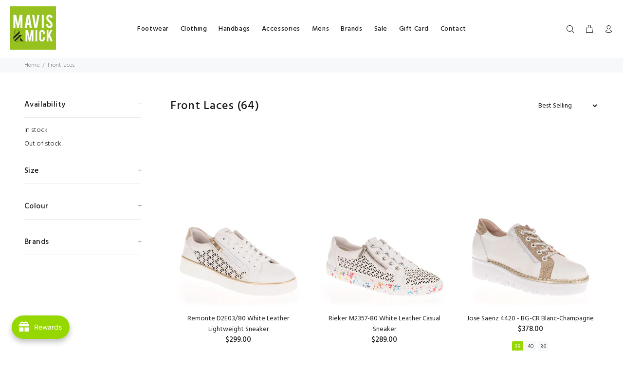

--- FILE ---
content_type: text/html; charset=utf-8
request_url: https://mavismick.co.nz/collections/front-laces
body_size: 58174
content:
<!doctype html>
<!--[if IE 9]> <html class="ie9 no-js" lang="en"> <![endif]-->
<!--[if (gt IE 9)|!(IE)]><!--> <html class="no-js" lang="en"> <!--<![endif]-->
<head>
</script>
<meta name="google-site-verification" content="DGrnwd5x-8fM2Oms4GhR1KoNUtI2CVN2cT4lbd_olmc" />
  <!-- Basic page needs ================================================== -->
  <meta charset="utf-8">
  <!--[if IE]><meta http-equiv="X-UA-Compatible" content="IE=edge,chrome=1"><![endif]-->
  <meta name="viewport" content="width=device-width,initial-scale=1">
  <meta name="theme-color" content="#97d700">
  <meta name="keywords" content="Shopify Template" />
  <meta name="author" content="p-themes">
  <link rel="canonical" href="https://mavismick.co.nz/collections/front-laces"><link rel="shortcut icon" href="//mavismick.co.nz/cdn/shop/files/Favicon-Mavis-_-Mick_32x32.jpg?v=1614730517" type="image/png"><!-- Title and description ================================================== --><title>Front Laces
&ndash; Mavis &amp; Mick - Women Fashion &amp; Shoes
</title><!-- Social meta ================================================== --><!-- /snippets/social-meta-tags.liquid -->




<meta property="og:site_name" content="Mavis &amp; Mick - Women Fashion &amp; Shoes">
<meta property="og:url" content="https://mavismick.co.nz/collections/front-laces">
<meta property="og:title" content="Front Laces">
<meta property="og:type" content="product.group">
<meta property="og:description" content="Home of the best European Shoes for the modern Women in NZ, leather boots, flats, sneakers, sandals, heels... NZ Fashion Brands with the latest trend styles - pants, tops, dresses, jackets and more. Check our shops Cambridge, Te Awamutu, and Waihi Beach. Free NZ Shipping +$150.">

<meta property="og:image" content="http://mavismick.co.nz/cdn/shop/files/M_M_square_logo_1200x1200.png?v=1614726499">
<meta property="og:image:secure_url" content="https://mavismick.co.nz/cdn/shop/files/M_M_square_logo_1200x1200.png?v=1614726499">


<meta name="twitter:card" content="summary_large_image">
<meta name="twitter:title" content="Front Laces">
<meta name="twitter:description" content="Home of the best European Shoes for the modern Women in NZ, leather boots, flats, sneakers, sandals, heels... NZ Fashion Brands with the latest trend styles - pants, tops, dresses, jackets and more. Check our shops Cambridge, Te Awamutu, and Waihi Beach. Free NZ Shipping +$150.">
<!-- Helpers ================================================== -->

  <!-- CSS ================================================== --><link href="https://fonts.googleapis.com/css?family=Hind:100,200,300,400,500,600,700,800,900" rel="stylesheet" defer>
<link href="//mavismick.co.nz/cdn/shop/t/19/assets/theme.css?v=161705265521208567371697709879" rel="stylesheet" type="text/css" media="all" />

<script src="//mavismick.co.nz/cdn/shop/t/19/assets/jquery.min.js?v=146653844047132007351680650765" defer="defer"></script><!-- Header hook for plugins ================================================== -->
  <script>window.performance && window.performance.mark && window.performance.mark('shopify.content_for_header.start');</script><meta name="google-site-verification" content="4aorNdrR77xyvXzh0iforzqHe_RI6-vS4CAOlGpdySM">
<meta name="facebook-domain-verification" content="pfk9q2ifr6r53s9zbwi9dso3wxekac">
<meta id="shopify-digital-wallet" name="shopify-digital-wallet" content="/42599874725/digital_wallets/dialog">
<meta name="shopify-checkout-api-token" content="e75bd9e439d76d2a7fe2f31a0f8c78ab">
<link rel="alternate" type="application/atom+xml" title="Feed" href="/collections/front-laces.atom" />
<link rel="next" href="/collections/front-laces?page=2">
<link rel="alternate" type="application/json+oembed" href="https://mavismick.co.nz/collections/front-laces.oembed">
<script async="async" src="/checkouts/internal/preloads.js?locale=en-NZ"></script>
<link rel="preconnect" href="https://shop.app" crossorigin="anonymous">
<script async="async" src="https://shop.app/checkouts/internal/preloads.js?locale=en-NZ&shop_id=42599874725" crossorigin="anonymous"></script>
<script id="shopify-features" type="application/json">{"accessToken":"e75bd9e439d76d2a7fe2f31a0f8c78ab","betas":["rich-media-storefront-analytics"],"domain":"mavismick.co.nz","predictiveSearch":true,"shopId":42599874725,"locale":"en"}</script>
<script>var Shopify = Shopify || {};
Shopify.shop = "mavismick.myshopify.com";
Shopify.locale = "en";
Shopify.currency = {"active":"NZD","rate":"1.0"};
Shopify.country = "NZ";
Shopify.theme = {"name":"Wokiee 2-1-1 S 2-0 Live April 2023","id":136771010791,"schema_name":"Wokiee","schema_version":"2.1.1 shopify 2.0","theme_store_id":null,"role":"main"};
Shopify.theme.handle = "null";
Shopify.theme.style = {"id":null,"handle":null};
Shopify.cdnHost = "mavismick.co.nz/cdn";
Shopify.routes = Shopify.routes || {};
Shopify.routes.root = "/";</script>
<script type="module">!function(o){(o.Shopify=o.Shopify||{}).modules=!0}(window);</script>
<script>!function(o){function n(){var o=[];function n(){o.push(Array.prototype.slice.apply(arguments))}return n.q=o,n}var t=o.Shopify=o.Shopify||{};t.loadFeatures=n(),t.autoloadFeatures=n()}(window);</script>
<script>
  window.ShopifyPay = window.ShopifyPay || {};
  window.ShopifyPay.apiHost = "shop.app\/pay";
  window.ShopifyPay.redirectState = null;
</script>
<script id="shop-js-analytics" type="application/json">{"pageType":"collection"}</script>
<script defer="defer" async type="module" src="//mavismick.co.nz/cdn/shopifycloud/shop-js/modules/v2/client.init-shop-cart-sync_IZsNAliE.en.esm.js"></script>
<script defer="defer" async type="module" src="//mavismick.co.nz/cdn/shopifycloud/shop-js/modules/v2/chunk.common_0OUaOowp.esm.js"></script>
<script type="module">
  await import("//mavismick.co.nz/cdn/shopifycloud/shop-js/modules/v2/client.init-shop-cart-sync_IZsNAliE.en.esm.js");
await import("//mavismick.co.nz/cdn/shopifycloud/shop-js/modules/v2/chunk.common_0OUaOowp.esm.js");

  window.Shopify.SignInWithShop?.initShopCartSync?.({"fedCMEnabled":true,"windoidEnabled":true});

</script>
<script>
  window.Shopify = window.Shopify || {};
  if (!window.Shopify.featureAssets) window.Shopify.featureAssets = {};
  window.Shopify.featureAssets['shop-js'] = {"shop-cart-sync":["modules/v2/client.shop-cart-sync_DLOhI_0X.en.esm.js","modules/v2/chunk.common_0OUaOowp.esm.js"],"init-fed-cm":["modules/v2/client.init-fed-cm_C6YtU0w6.en.esm.js","modules/v2/chunk.common_0OUaOowp.esm.js"],"shop-button":["modules/v2/client.shop-button_BCMx7GTG.en.esm.js","modules/v2/chunk.common_0OUaOowp.esm.js"],"shop-cash-offers":["modules/v2/client.shop-cash-offers_BT26qb5j.en.esm.js","modules/v2/chunk.common_0OUaOowp.esm.js","modules/v2/chunk.modal_CGo_dVj3.esm.js"],"init-windoid":["modules/v2/client.init-windoid_B9PkRMql.en.esm.js","modules/v2/chunk.common_0OUaOowp.esm.js"],"init-shop-email-lookup-coordinator":["modules/v2/client.init-shop-email-lookup-coordinator_DZkqjsbU.en.esm.js","modules/v2/chunk.common_0OUaOowp.esm.js"],"shop-toast-manager":["modules/v2/client.shop-toast-manager_Di2EnuM7.en.esm.js","modules/v2/chunk.common_0OUaOowp.esm.js"],"shop-login-button":["modules/v2/client.shop-login-button_BtqW_SIO.en.esm.js","modules/v2/chunk.common_0OUaOowp.esm.js","modules/v2/chunk.modal_CGo_dVj3.esm.js"],"avatar":["modules/v2/client.avatar_BTnouDA3.en.esm.js"],"pay-button":["modules/v2/client.pay-button_CWa-C9R1.en.esm.js","modules/v2/chunk.common_0OUaOowp.esm.js"],"init-shop-cart-sync":["modules/v2/client.init-shop-cart-sync_IZsNAliE.en.esm.js","modules/v2/chunk.common_0OUaOowp.esm.js"],"init-customer-accounts":["modules/v2/client.init-customer-accounts_DenGwJTU.en.esm.js","modules/v2/client.shop-login-button_BtqW_SIO.en.esm.js","modules/v2/chunk.common_0OUaOowp.esm.js","modules/v2/chunk.modal_CGo_dVj3.esm.js"],"init-shop-for-new-customer-accounts":["modules/v2/client.init-shop-for-new-customer-accounts_JdHXxpS9.en.esm.js","modules/v2/client.shop-login-button_BtqW_SIO.en.esm.js","modules/v2/chunk.common_0OUaOowp.esm.js","modules/v2/chunk.modal_CGo_dVj3.esm.js"],"init-customer-accounts-sign-up":["modules/v2/client.init-customer-accounts-sign-up_D6__K_p8.en.esm.js","modules/v2/client.shop-login-button_BtqW_SIO.en.esm.js","modules/v2/chunk.common_0OUaOowp.esm.js","modules/v2/chunk.modal_CGo_dVj3.esm.js"],"checkout-modal":["modules/v2/client.checkout-modal_C_ZQDY6s.en.esm.js","modules/v2/chunk.common_0OUaOowp.esm.js","modules/v2/chunk.modal_CGo_dVj3.esm.js"],"shop-follow-button":["modules/v2/client.shop-follow-button_XetIsj8l.en.esm.js","modules/v2/chunk.common_0OUaOowp.esm.js","modules/v2/chunk.modal_CGo_dVj3.esm.js"],"lead-capture":["modules/v2/client.lead-capture_DvA72MRN.en.esm.js","modules/v2/chunk.common_0OUaOowp.esm.js","modules/v2/chunk.modal_CGo_dVj3.esm.js"],"shop-login":["modules/v2/client.shop-login_ClXNxyh6.en.esm.js","modules/v2/chunk.common_0OUaOowp.esm.js","modules/v2/chunk.modal_CGo_dVj3.esm.js"],"payment-terms":["modules/v2/client.payment-terms_CNlwjfZz.en.esm.js","modules/v2/chunk.common_0OUaOowp.esm.js","modules/v2/chunk.modal_CGo_dVj3.esm.js"]};
</script>
<script>(function() {
  var isLoaded = false;
  function asyncLoad() {
    if (isLoaded) return;
    isLoaded = true;
    var urls = ["https:\/\/js.smile.io\/v1\/smile-shopify.js?shop=mavismick.myshopify.com","https:\/\/static.mailerlite.com\/data\/a\/2392\/2392280\/universal_j6q2u0k4d6_load.js?shop=mavismick.myshopify.com"];
    for (var i = 0; i < urls.length; i++) {
      var s = document.createElement('script');
      s.type = 'text/javascript';
      s.async = true;
      s.src = urls[i];
      var x = document.getElementsByTagName('script')[0];
      x.parentNode.insertBefore(s, x);
    }
  };
  if(window.attachEvent) {
    window.attachEvent('onload', asyncLoad);
  } else {
    window.addEventListener('load', asyncLoad, false);
  }
})();</script>
<script id="__st">var __st={"a":42599874725,"offset":46800,"reqid":"42d9208c-b38a-4af3-a81b-0056ac557533-1768499554","pageurl":"mavismick.co.nz\/collections\/front-laces","u":"81d44db4e765","p":"collection","rtyp":"collection","rid":343121264871};</script>
<script>window.ShopifyPaypalV4VisibilityTracking = true;</script>
<script id="captcha-bootstrap">!function(){'use strict';const t='contact',e='account',n='new_comment',o=[[t,t],['blogs',n],['comments',n],[t,'customer']],c=[[e,'customer_login'],[e,'guest_login'],[e,'recover_customer_password'],[e,'create_customer']],r=t=>t.map((([t,e])=>`form[action*='/${t}']:not([data-nocaptcha='true']) input[name='form_type'][value='${e}']`)).join(','),a=t=>()=>t?[...document.querySelectorAll(t)].map((t=>t.form)):[];function s(){const t=[...o],e=r(t);return a(e)}const i='password',u='form_key',d=['recaptcha-v3-token','g-recaptcha-response','h-captcha-response',i],f=()=>{try{return window.sessionStorage}catch{return}},m='__shopify_v',_=t=>t.elements[u];function p(t,e,n=!1){try{const o=window.sessionStorage,c=JSON.parse(o.getItem(e)),{data:r}=function(t){const{data:e,action:n}=t;return t[m]||n?{data:e,action:n}:{data:t,action:n}}(c);for(const[e,n]of Object.entries(r))t.elements[e]&&(t.elements[e].value=n);n&&o.removeItem(e)}catch(o){console.error('form repopulation failed',{error:o})}}const l='form_type',E='cptcha';function T(t){t.dataset[E]=!0}const w=window,h=w.document,L='Shopify',v='ce_forms',y='captcha';let A=!1;((t,e)=>{const n=(g='f06e6c50-85a8-45c8-87d0-21a2b65856fe',I='https://cdn.shopify.com/shopifycloud/storefront-forms-hcaptcha/ce_storefront_forms_captcha_hcaptcha.v1.5.2.iife.js',D={infoText:'Protected by hCaptcha',privacyText:'Privacy',termsText:'Terms'},(t,e,n)=>{const o=w[L][v],c=o.bindForm;if(c)return c(t,g,e,D).then(n);var r;o.q.push([[t,g,e,D],n]),r=I,A||(h.body.append(Object.assign(h.createElement('script'),{id:'captcha-provider',async:!0,src:r})),A=!0)});var g,I,D;w[L]=w[L]||{},w[L][v]=w[L][v]||{},w[L][v].q=[],w[L][y]=w[L][y]||{},w[L][y].protect=function(t,e){n(t,void 0,e),T(t)},Object.freeze(w[L][y]),function(t,e,n,w,h,L){const[v,y,A,g]=function(t,e,n){const i=e?o:[],u=t?c:[],d=[...i,...u],f=r(d),m=r(i),_=r(d.filter((([t,e])=>n.includes(e))));return[a(f),a(m),a(_),s()]}(w,h,L),I=t=>{const e=t.target;return e instanceof HTMLFormElement?e:e&&e.form},D=t=>v().includes(t);t.addEventListener('submit',(t=>{const e=I(t);if(!e)return;const n=D(e)&&!e.dataset.hcaptchaBound&&!e.dataset.recaptchaBound,o=_(e),c=g().includes(e)&&(!o||!o.value);(n||c)&&t.preventDefault(),c&&!n&&(function(t){try{if(!f())return;!function(t){const e=f();if(!e)return;const n=_(t);if(!n)return;const o=n.value;o&&e.removeItem(o)}(t);const e=Array.from(Array(32),(()=>Math.random().toString(36)[2])).join('');!function(t,e){_(t)||t.append(Object.assign(document.createElement('input'),{type:'hidden',name:u})),t.elements[u].value=e}(t,e),function(t,e){const n=f();if(!n)return;const o=[...t.querySelectorAll(`input[type='${i}']`)].map((({name:t})=>t)),c=[...d,...o],r={};for(const[a,s]of new FormData(t).entries())c.includes(a)||(r[a]=s);n.setItem(e,JSON.stringify({[m]:1,action:t.action,data:r}))}(t,e)}catch(e){console.error('failed to persist form',e)}}(e),e.submit())}));const S=(t,e)=>{t&&!t.dataset[E]&&(n(t,e.some((e=>e===t))),T(t))};for(const o of['focusin','change'])t.addEventListener(o,(t=>{const e=I(t);D(e)&&S(e,y())}));const B=e.get('form_key'),M=e.get(l),P=B&&M;t.addEventListener('DOMContentLoaded',(()=>{const t=y();if(P)for(const e of t)e.elements[l].value===M&&p(e,B);[...new Set([...A(),...v().filter((t=>'true'===t.dataset.shopifyCaptcha))])].forEach((e=>S(e,t)))}))}(h,new URLSearchParams(w.location.search),n,t,e,['guest_login'])})(!0,!0)}();</script>
<script integrity="sha256-4kQ18oKyAcykRKYeNunJcIwy7WH5gtpwJnB7kiuLZ1E=" data-source-attribution="shopify.loadfeatures" defer="defer" src="//mavismick.co.nz/cdn/shopifycloud/storefront/assets/storefront/load_feature-a0a9edcb.js" crossorigin="anonymous"></script>
<script crossorigin="anonymous" defer="defer" src="//mavismick.co.nz/cdn/shopifycloud/storefront/assets/shopify_pay/storefront-65b4c6d7.js?v=20250812"></script>
<script data-source-attribution="shopify.dynamic_checkout.dynamic.init">var Shopify=Shopify||{};Shopify.PaymentButton=Shopify.PaymentButton||{isStorefrontPortableWallets:!0,init:function(){window.Shopify.PaymentButton.init=function(){};var t=document.createElement("script");t.src="https://mavismick.co.nz/cdn/shopifycloud/portable-wallets/latest/portable-wallets.en.js",t.type="module",document.head.appendChild(t)}};
</script>
<script data-source-attribution="shopify.dynamic_checkout.buyer_consent">
  function portableWalletsHideBuyerConsent(e){var t=document.getElementById("shopify-buyer-consent"),n=document.getElementById("shopify-subscription-policy-button");t&&n&&(t.classList.add("hidden"),t.setAttribute("aria-hidden","true"),n.removeEventListener("click",e))}function portableWalletsShowBuyerConsent(e){var t=document.getElementById("shopify-buyer-consent"),n=document.getElementById("shopify-subscription-policy-button");t&&n&&(t.classList.remove("hidden"),t.removeAttribute("aria-hidden"),n.addEventListener("click",e))}window.Shopify?.PaymentButton&&(window.Shopify.PaymentButton.hideBuyerConsent=portableWalletsHideBuyerConsent,window.Shopify.PaymentButton.showBuyerConsent=portableWalletsShowBuyerConsent);
</script>
<script data-source-attribution="shopify.dynamic_checkout.cart.bootstrap">document.addEventListener("DOMContentLoaded",(function(){function t(){return document.querySelector("shopify-accelerated-checkout-cart, shopify-accelerated-checkout")}if(t())Shopify.PaymentButton.init();else{new MutationObserver((function(e,n){t()&&(Shopify.PaymentButton.init(),n.disconnect())})).observe(document.body,{childList:!0,subtree:!0})}}));
</script>
<link id="shopify-accelerated-checkout-styles" rel="stylesheet" media="screen" href="https://mavismick.co.nz/cdn/shopifycloud/portable-wallets/latest/accelerated-checkout-backwards-compat.css" crossorigin="anonymous">
<style id="shopify-accelerated-checkout-cart">
        #shopify-buyer-consent {
  margin-top: 1em;
  display: inline-block;
  width: 100%;
}

#shopify-buyer-consent.hidden {
  display: none;
}

#shopify-subscription-policy-button {
  background: none;
  border: none;
  padding: 0;
  text-decoration: underline;
  font-size: inherit;
  cursor: pointer;
}

#shopify-subscription-policy-button::before {
  box-shadow: none;
}

      </style>
<script id="sections-script" data-sections="promo-fixed" defer="defer" src="//mavismick.co.nz/cdn/shop/t/19/compiled_assets/scripts.js?5787"></script>
<script>window.performance && window.performance.mark && window.performance.mark('shopify.content_for_header.end');</script>
  <!-- /Header hook for plugins ================================================== --><style>
    .tt-flbtn.disabled{
    opacity: 0.3;
    }
  </style>
<style>
.laybuy-paragraph {
  margin-top    : 2em;
  display       : -webkit-flex;
  display       : -ms-flexbox;
  display       : flex;
  flex-wrap     : wrap;
  align-items   : center;
  font-size     : 1rem;
  letter-spacing: .05rem;
  line-height   : 2em;
  color         : #000;
  text-transform: none;
}
.laybuy-paragraph .laybuy-logo-and-text {
  display: flex;
  align-items: center;
}
.laybuy-paragraph .laybuy-link-inner {
  text-decoration: unset;
  white-space: nowrap;
  padding-left: 5px;
}
@media (max-width: 450px) {
  .laybuy-paragraph {
    justify-content: center;
  }
}
.laybuy-paragraph > * {
  margin-right: 0.25em;
}
.laybuy-paragraph span.laybuy-money {
  font-weight: 600 !important;
}
.laybuy-paragraph img#laybuy-logo,
.laybuy-paragraph img#laybuy-logo.small,
.laybuy-paragraph img#laybuy-logo.medium {
  height: 21px;
}
.laybuy-paragraph img#laybuy-logo.large {
  height: 24px;
}
.laybuy-paragraph.hide {
  display: none;
}
.laybuy-paragraph .laybuy-text2,
.laybuy-paragraph .max-instalment-price {
    display: none;
}
.laybuy-paragraph.over .laybuy-text2,
.laybuy-paragraph.over .max-instalment-price {
    display: inline-block;
}
#laybuy-popup-wrapper {
  position: fixed;
  display : none;
  z-index : 999999999;
  left    : 0;
  top     : 0;
  right   : 0;
  bottom  : 0;
  overflow: auto;
}
#laybuy-popup-outer {
  display                : -webkit-flex;
  display                : -ms-flexbox;
  display                : flex;
  -webkit-justify-content: center;
  -ms-flex-pack          : center;
  justify-content        : center;
  -webkit-align-content  : center;
  -ms-flex-line-pack     : center;
  align-content          : center;
  -webkit-align-items    : center;
  -ms-flex-align         : center;
  align-items            : center;
  width                  : 100%;
  min-height             : 100%;
  background-color       : rgba(0, 0, 0, 0.3);
}
#laybuy-popup-inner {
  width        : 90vw;
  max-width    : 620px;
  height       : 482px;
  position     : relative;
  border-radius: 0.65em;
}
#laybuy-popup-inner > iframe {
  width     : 100%;
  height    : calc(100% + 3.2em);
  background: transparent;
  border    : 0;
}
@media screen and (max-width: 545px) {
  #laybuy-popup-inner {
    height: 800px;
    margin: 2em 0 0;
  }
}
</style><script type="text/javascript">
var LBConfigs = window.LBConfigs || {};
LBConfigs.product = {
    enable: 1,
    selector: 'div.tt-product-single-info.stickprcolheight-js > div.tt-wrapper.product-information-buttons',
    inject: 2,
    inject_pos: 0,
    with_cent: 1,
    
    productData: null,
    variantID: null
};
LBConfigs.cart = {
    enable: 0,
    selector: '.laybuy-cart-container',
    inject: 0,
    inject_pos: 0,
    
};
LBConfigs.collection = {
    enable: 0,
    selector: '',
    inject: 0,
    inject_pos: 0,
    with_cent: 1,
    
    
};
LBConfigs.logo_class = {"cart": "small", "collection": "small", "product": "small"};
LBConfigs.onlinePopup = 1;
LBConfigs.style = {"color": "#000000", "font-size": "10px", "justify-content": "flex-start", "letter-spacing": "0rem", "line-height": "1.5em", "margin-top": "1em"};
LBConfigs.icons = {
    showAll: 0,
    selector: '.site-footer .payment-icons',
    inject: 0,
    class: '',
};
LBConfigs.popup = {
    enable: 0,
    delay: 5000,
    position: 'side left'
};
LBConfigs.shop = {
    logo_html: '<img src="https://braze-images.com/appboy/communication/assets/svg_assets/files/6492bc25ae3c93004de9b547/original.svg?1687338021" id="laybuy-logo" alt="Laybuy" class="large">',
    currency: "NZD",
    texts: {
        "global": {
            "product_line_2": " with ",
            "product_line_3": " today & 5 weekly interest-free payments of ",
            "collection_line_2": " with ",
            "collection_line_3": " today & 5 weekly interest-free payments of ",
            "cart_line_2": " with ",
            "cart_line_3": " today & 5 weekly interest-free payments of ",
        },
        "standard": {
            "product_line_1": "or 6 weekly interest-free payments from ",
            "collection_line_1": "or 6 weekly interest-free payments from ",
            "cart_line_1": "or 6 weekly interest-free payments from ",
        },
        "over": {
            "product_line_1": "or from ",
            "collection_line_1": "or from ",
            "cart_line_1": "or from ",
        }
    }
};
LBConfigs.currencies = [
  {iso_code: 'AUD', symbol: '$', max: 120000 },
  {iso_code: 'NZD', symbol: '$', max: 150000 },
  {iso_code: 'GBP', symbol: '£', max: 72000 },
  {iso_code: 'USD', symbol: '$', max: 24000 }
];
(LBConfigs.init || function() {
    document.addEventListener('DOMContentLoaded', function() {
        let script = document.createElement('script');
        script.onload = function () {
            LaybuyHelper.run(window.LBConfigs)
        };
        script.src = '//mavismick.co.nz/cdn/shop/t/19/assets/laybuy-helper.js?v=26445335811068900361691709744';
        document.head.appendChild(script);
    })
})();
</script>

                      <script src="//mavismick.co.nz/cdn/shop/t/19/assets/bss-file-configdata.js?v=19453381437224918031688370730" type="text/javascript"></script> <script src="//mavismick.co.nz/cdn/shop/t/19/assets/bss-file-configdata-banner.js?v=151034973688681356691686655415" type="text/javascript"></script> <script src="//mavismick.co.nz/cdn/shop/t/19/assets/bss-file-configdata-popup.js?v=173992696638277510541686655416" type="text/javascript"></script><script>
                if (typeof BSS_PL == 'undefined') {
                    var BSS_PL = {};
                }
                var bssPlApiServer = "https://product-labels-pro.bsscommerce.com";
                BSS_PL.customerTags = 'null';
                BSS_PL.customerId = 'null';
                BSS_PL.configData = configDatas;
                BSS_PL.configDataBanner = configDataBanners ? configDataBanners : [];
                BSS_PL.configDataPopup = configDataPopups ? configDataPopups : [];
                BSS_PL.storeId = 35257;
                BSS_PL.currentPlan = "free";
                BSS_PL.storeIdCustomOld = "10678";
                BSS_PL.storeIdOldWIthPriority = "12200";
                BSS_PL.apiServerProduction = "https://product-labels-pro.bsscommerce.com";
                
                BSS_PL.integration = {"laiReview":{"status":0,"config":[]}}
                </script>
            <style>
.homepage-slideshow .slick-slide .bss_pl_img {
    visibility: hidden !important;
}
</style><script>function fixBugForStores($, BSS_PL, parent, page, htmlLabel) { return false;}</script>
                        <script src="https://cdn.shopify.com/extensions/019bbde2-aa41-7224-807c-8a1fb9a30b00/smile-io-265/assets/smile-loader.js" type="text/javascript" defer="defer"></script>
<script src="https://cdn.shopify.com/extensions/019bc061-933a-7f8d-b392-badd11dda39d/avada-joy-425/assets/avada-joy.js" type="text/javascript" defer="defer"></script>
<script src="https://cdn.shopify.com/extensions/019b0ca3-aa13-7aa2-a0b4-6cb667a1f6f7/essential-countdown-timer-55/assets/countdown_timer_essential_apps.min.js" type="text/javascript" defer="defer"></script>
<link href="https://monorail-edge.shopifysvc.com" rel="dns-prefetch">
<script>(function(){if ("sendBeacon" in navigator && "performance" in window) {try {var session_token_from_headers = performance.getEntriesByType('navigation')[0].serverTiming.find(x => x.name == '_s').description;} catch {var session_token_from_headers = undefined;}var session_cookie_matches = document.cookie.match(/_shopify_s=([^;]*)/);var session_token_from_cookie = session_cookie_matches && session_cookie_matches.length === 2 ? session_cookie_matches[1] : "";var session_token = session_token_from_headers || session_token_from_cookie || "";function handle_abandonment_event(e) {var entries = performance.getEntries().filter(function(entry) {return /monorail-edge.shopifysvc.com/.test(entry.name);});if (!window.abandonment_tracked && entries.length === 0) {window.abandonment_tracked = true;var currentMs = Date.now();var navigation_start = performance.timing.navigationStart;var payload = {shop_id: 42599874725,url: window.location.href,navigation_start,duration: currentMs - navigation_start,session_token,page_type: "collection"};window.navigator.sendBeacon("https://monorail-edge.shopifysvc.com/v1/produce", JSON.stringify({schema_id: "online_store_buyer_site_abandonment/1.1",payload: payload,metadata: {event_created_at_ms: currentMs,event_sent_at_ms: currentMs}}));}}window.addEventListener('pagehide', handle_abandonment_event);}}());</script>
<script id="web-pixels-manager-setup">(function e(e,d,r,n,o){if(void 0===o&&(o={}),!Boolean(null===(a=null===(i=window.Shopify)||void 0===i?void 0:i.analytics)||void 0===a?void 0:a.replayQueue)){var i,a;window.Shopify=window.Shopify||{};var t=window.Shopify;t.analytics=t.analytics||{};var s=t.analytics;s.replayQueue=[],s.publish=function(e,d,r){return s.replayQueue.push([e,d,r]),!0};try{self.performance.mark("wpm:start")}catch(e){}var l=function(){var e={modern:/Edge?\/(1{2}[4-9]|1[2-9]\d|[2-9]\d{2}|\d{4,})\.\d+(\.\d+|)|Firefox\/(1{2}[4-9]|1[2-9]\d|[2-9]\d{2}|\d{4,})\.\d+(\.\d+|)|Chrom(ium|e)\/(9{2}|\d{3,})\.\d+(\.\d+|)|(Maci|X1{2}).+ Version\/(15\.\d+|(1[6-9]|[2-9]\d|\d{3,})\.\d+)([,.]\d+|)( \(\w+\)|)( Mobile\/\w+|) Safari\/|Chrome.+OPR\/(9{2}|\d{3,})\.\d+\.\d+|(CPU[ +]OS|iPhone[ +]OS|CPU[ +]iPhone|CPU IPhone OS|CPU iPad OS)[ +]+(15[._]\d+|(1[6-9]|[2-9]\d|\d{3,})[._]\d+)([._]\d+|)|Android:?[ /-](13[3-9]|1[4-9]\d|[2-9]\d{2}|\d{4,})(\.\d+|)(\.\d+|)|Android.+Firefox\/(13[5-9]|1[4-9]\d|[2-9]\d{2}|\d{4,})\.\d+(\.\d+|)|Android.+Chrom(ium|e)\/(13[3-9]|1[4-9]\d|[2-9]\d{2}|\d{4,})\.\d+(\.\d+|)|SamsungBrowser\/([2-9]\d|\d{3,})\.\d+/,legacy:/Edge?\/(1[6-9]|[2-9]\d|\d{3,})\.\d+(\.\d+|)|Firefox\/(5[4-9]|[6-9]\d|\d{3,})\.\d+(\.\d+|)|Chrom(ium|e)\/(5[1-9]|[6-9]\d|\d{3,})\.\d+(\.\d+|)([\d.]+$|.*Safari\/(?![\d.]+ Edge\/[\d.]+$))|(Maci|X1{2}).+ Version\/(10\.\d+|(1[1-9]|[2-9]\d|\d{3,})\.\d+)([,.]\d+|)( \(\w+\)|)( Mobile\/\w+|) Safari\/|Chrome.+OPR\/(3[89]|[4-9]\d|\d{3,})\.\d+\.\d+|(CPU[ +]OS|iPhone[ +]OS|CPU[ +]iPhone|CPU IPhone OS|CPU iPad OS)[ +]+(10[._]\d+|(1[1-9]|[2-9]\d|\d{3,})[._]\d+)([._]\d+|)|Android:?[ /-](13[3-9]|1[4-9]\d|[2-9]\d{2}|\d{4,})(\.\d+|)(\.\d+|)|Mobile Safari.+OPR\/([89]\d|\d{3,})\.\d+\.\d+|Android.+Firefox\/(13[5-9]|1[4-9]\d|[2-9]\d{2}|\d{4,})\.\d+(\.\d+|)|Android.+Chrom(ium|e)\/(13[3-9]|1[4-9]\d|[2-9]\d{2}|\d{4,})\.\d+(\.\d+|)|Android.+(UC? ?Browser|UCWEB|U3)[ /]?(15\.([5-9]|\d{2,})|(1[6-9]|[2-9]\d|\d{3,})\.\d+)\.\d+|SamsungBrowser\/(5\.\d+|([6-9]|\d{2,})\.\d+)|Android.+MQ{2}Browser\/(14(\.(9|\d{2,})|)|(1[5-9]|[2-9]\d|\d{3,})(\.\d+|))(\.\d+|)|K[Aa][Ii]OS\/(3\.\d+|([4-9]|\d{2,})\.\d+)(\.\d+|)/},d=e.modern,r=e.legacy,n=navigator.userAgent;return n.match(d)?"modern":n.match(r)?"legacy":"unknown"}(),u="modern"===l?"modern":"legacy",c=(null!=n?n:{modern:"",legacy:""})[u],f=function(e){return[e.baseUrl,"/wpm","/b",e.hashVersion,"modern"===e.buildTarget?"m":"l",".js"].join("")}({baseUrl:d,hashVersion:r,buildTarget:u}),m=function(e){var d=e.version,r=e.bundleTarget,n=e.surface,o=e.pageUrl,i=e.monorailEndpoint;return{emit:function(e){var a=e.status,t=e.errorMsg,s=(new Date).getTime(),l=JSON.stringify({metadata:{event_sent_at_ms:s},events:[{schema_id:"web_pixels_manager_load/3.1",payload:{version:d,bundle_target:r,page_url:o,status:a,surface:n,error_msg:t},metadata:{event_created_at_ms:s}}]});if(!i)return console&&console.warn&&console.warn("[Web Pixels Manager] No Monorail endpoint provided, skipping logging."),!1;try{return self.navigator.sendBeacon.bind(self.navigator)(i,l)}catch(e){}var u=new XMLHttpRequest;try{return u.open("POST",i,!0),u.setRequestHeader("Content-Type","text/plain"),u.send(l),!0}catch(e){return console&&console.warn&&console.warn("[Web Pixels Manager] Got an unhandled error while logging to Monorail."),!1}}}}({version:r,bundleTarget:l,surface:e.surface,pageUrl:self.location.href,monorailEndpoint:e.monorailEndpoint});try{o.browserTarget=l,function(e){var d=e.src,r=e.async,n=void 0===r||r,o=e.onload,i=e.onerror,a=e.sri,t=e.scriptDataAttributes,s=void 0===t?{}:t,l=document.createElement("script"),u=document.querySelector("head"),c=document.querySelector("body");if(l.async=n,l.src=d,a&&(l.integrity=a,l.crossOrigin="anonymous"),s)for(var f in s)if(Object.prototype.hasOwnProperty.call(s,f))try{l.dataset[f]=s[f]}catch(e){}if(o&&l.addEventListener("load",o),i&&l.addEventListener("error",i),u)u.appendChild(l);else{if(!c)throw new Error("Did not find a head or body element to append the script");c.appendChild(l)}}({src:f,async:!0,onload:function(){if(!function(){var e,d;return Boolean(null===(d=null===(e=window.Shopify)||void 0===e?void 0:e.analytics)||void 0===d?void 0:d.initialized)}()){var d=window.webPixelsManager.init(e)||void 0;if(d){var r=window.Shopify.analytics;r.replayQueue.forEach((function(e){var r=e[0],n=e[1],o=e[2];d.publishCustomEvent(r,n,o)})),r.replayQueue=[],r.publish=d.publishCustomEvent,r.visitor=d.visitor,r.initialized=!0}}},onerror:function(){return m.emit({status:"failed",errorMsg:"".concat(f," has failed to load")})},sri:function(e){var d=/^sha384-[A-Za-z0-9+/=]+$/;return"string"==typeof e&&d.test(e)}(c)?c:"",scriptDataAttributes:o}),m.emit({status:"loading"})}catch(e){m.emit({status:"failed",errorMsg:(null==e?void 0:e.message)||"Unknown error"})}}})({shopId: 42599874725,storefrontBaseUrl: "https://mavismick.co.nz",extensionsBaseUrl: "https://extensions.shopifycdn.com/cdn/shopifycloud/web-pixels-manager",monorailEndpoint: "https://monorail-edge.shopifysvc.com/unstable/produce_batch",surface: "storefront-renderer",enabledBetaFlags: ["2dca8a86"],webPixelsConfigList: [{"id":"452198631","configuration":"{\"config\":\"{\\\"pixel_id\\\":\\\"G-4HW5P9KN2J\\\",\\\"target_country\\\":\\\"NZ\\\",\\\"gtag_events\\\":[{\\\"type\\\":\\\"search\\\",\\\"action_label\\\":[\\\"G-4HW5P9KN2J\\\",\\\"AW-597833825\\\/-ermCPjn2OEBEOHwiJ0C\\\"]},{\\\"type\\\":\\\"begin_checkout\\\",\\\"action_label\\\":[\\\"G-4HW5P9KN2J\\\",\\\"AW-597833825\\\/koMaCPXn2OEBEOHwiJ0C\\\"]},{\\\"type\\\":\\\"view_item\\\",\\\"action_label\\\":[\\\"G-4HW5P9KN2J\\\",\\\"AW-597833825\\\/V8wNCO_n2OEBEOHwiJ0C\\\",\\\"MC-TB26BBNHVV\\\"]},{\\\"type\\\":\\\"purchase\\\",\\\"action_label\\\":[\\\"G-4HW5P9KN2J\\\",\\\"AW-597833825\\\/fJjgCOzn2OEBEOHwiJ0C\\\",\\\"MC-TB26BBNHVV\\\"]},{\\\"type\\\":\\\"page_view\\\",\\\"action_label\\\":[\\\"G-4HW5P9KN2J\\\",\\\"AW-597833825\\\/_duiCOnn2OEBEOHwiJ0C\\\",\\\"MC-TB26BBNHVV\\\"]},{\\\"type\\\":\\\"add_payment_info\\\",\\\"action_label\\\":[\\\"G-4HW5P9KN2J\\\",\\\"AW-597833825\\\/5v-2CPvn2OEBEOHwiJ0C\\\"]},{\\\"type\\\":\\\"add_to_cart\\\",\\\"action_label\\\":[\\\"G-4HW5P9KN2J\\\",\\\"AW-597833825\\\/zaChCPLn2OEBEOHwiJ0C\\\"]}],\\\"enable_monitoring_mode\\\":false}\"}","eventPayloadVersion":"v1","runtimeContext":"OPEN","scriptVersion":"b2a88bafab3e21179ed38636efcd8a93","type":"APP","apiClientId":1780363,"privacyPurposes":[],"dataSharingAdjustments":{"protectedCustomerApprovalScopes":["read_customer_address","read_customer_email","read_customer_name","read_customer_personal_data","read_customer_phone"]}},{"id":"183402727","configuration":"{\"pixel_id\":\"391214785211649\",\"pixel_type\":\"facebook_pixel\",\"metaapp_system_user_token\":\"-\"}","eventPayloadVersion":"v1","runtimeContext":"OPEN","scriptVersion":"ca16bc87fe92b6042fbaa3acc2fbdaa6","type":"APP","apiClientId":2329312,"privacyPurposes":["ANALYTICS","MARKETING","SALE_OF_DATA"],"dataSharingAdjustments":{"protectedCustomerApprovalScopes":["read_customer_address","read_customer_email","read_customer_name","read_customer_personal_data","read_customer_phone"]}},{"id":"shopify-app-pixel","configuration":"{}","eventPayloadVersion":"v1","runtimeContext":"STRICT","scriptVersion":"0450","apiClientId":"shopify-pixel","type":"APP","privacyPurposes":["ANALYTICS","MARKETING"]},{"id":"shopify-custom-pixel","eventPayloadVersion":"v1","runtimeContext":"LAX","scriptVersion":"0450","apiClientId":"shopify-pixel","type":"CUSTOM","privacyPurposes":["ANALYTICS","MARKETING"]}],isMerchantRequest: false,initData: {"shop":{"name":"Mavis \u0026 Mick - Women Fashion \u0026 Shoes","paymentSettings":{"currencyCode":"NZD"},"myshopifyDomain":"mavismick.myshopify.com","countryCode":"NZ","storefrontUrl":"https:\/\/mavismick.co.nz"},"customer":null,"cart":null,"checkout":null,"productVariants":[],"purchasingCompany":null},},"https://mavismick.co.nz/cdn","fcfee988w5aeb613cpc8e4bc33m6693e112",{"modern":"","legacy":""},{"shopId":"42599874725","storefrontBaseUrl":"https:\/\/mavismick.co.nz","extensionBaseUrl":"https:\/\/extensions.shopifycdn.com\/cdn\/shopifycloud\/web-pixels-manager","surface":"storefront-renderer","enabledBetaFlags":"[\"2dca8a86\"]","isMerchantRequest":"false","hashVersion":"fcfee988w5aeb613cpc8e4bc33m6693e112","publish":"custom","events":"[[\"page_viewed\",{}],[\"collection_viewed\",{\"collection\":{\"id\":\"343121264871\",\"title\":\"Front Laces\",\"productVariants\":[{\"price\":{\"amount\":299.0,\"currencyCode\":\"NZD\"},\"product\":{\"title\":\"Remonte D2E03\/80 White Leather Lightweight Sneaker\",\"vendor\":\"REMONTE\",\"id\":\"9342731747559\",\"untranslatedTitle\":\"Remonte D2E03\/80 White Leather Lightweight Sneaker\",\"url\":\"\/products\/remonte-d2e0380-white-leather-lightweight-sneaker\",\"type\":\"SNEAKER\"},\"id\":\"51368764801255\",\"image\":{\"src\":\"\/\/mavismick.co.nz\/cdn\/shop\/files\/remonte-d2e0380-white-leather-lightweight-sneaker-Mavis-Mick_2.jpg?v=1758028166\"},\"sku\":\"30299\",\"title\":\"36\",\"untranslatedTitle\":\"36\"},{\"price\":{\"amount\":289.0,\"currencyCode\":\"NZD\"},\"product\":{\"title\":\"Rieker M2357-80 White Leather Casual Sneaker\",\"vendor\":\"RIEKER\",\"id\":\"9342731649255\",\"untranslatedTitle\":\"Rieker M2357-80 White Leather Casual Sneaker\",\"url\":\"\/products\/rieker-m2357-80-white-leather-casual-sneaker\",\"type\":\"SNEAKER\"},\"id\":\"51368764244199\",\"image\":{\"src\":\"\/\/mavismick.co.nz\/cdn\/shop\/files\/rieker-m2357-80-white-leather-casual-sneaker-front-Mavis-Mick.jpg?v=1758027591\"},\"sku\":\"30350\",\"title\":\"36\",\"untranslatedTitle\":\"36\"},{\"price\":{\"amount\":378.0,\"currencyCode\":\"NZD\"},\"product\":{\"title\":\"Jose Saenz 4420 - BG-CR Blanc-Champagne\",\"vendor\":\"JOSE SAENZ\",\"id\":\"9309738074343\",\"untranslatedTitle\":\"Jose Saenz 4420 - BG-CR Blanc-Champagne\",\"url\":\"\/products\/jose-saenz-4420-bg-cr-blanc-champagne\",\"type\":\"SNEAKER\"},\"id\":\"51285365129447\",\"image\":{\"src\":\"\/\/mavismick.co.nz\/cdn\/shop\/files\/jose-saenz-4420-bg-cr-blanc-champagne-casual-sneaker-front-Mavis-Mick.jpg?v=1755903077\"},\"sku\":\"29764\",\"title\":\"37\",\"untranslatedTitle\":\"37\"},{\"price\":{\"amount\":219.0,\"currencyCode\":\"NZD\"},\"product\":{\"title\":\"Minx Bandit White Milled Leather Sneaker\",\"vendor\":\"MINX\",\"id\":\"9065528688871\",\"untranslatedTitle\":\"Minx Bandit White Milled Leather Sneaker\",\"url\":\"\/products\/minx-bandit-white-milled-leather-sneaker\",\"type\":\"SNEAKER\"},\"id\":\"50558779261159\",\"image\":{\"src\":\"\/\/mavismick.co.nz\/cdn\/shop\/files\/minx-bandit-white-milled-leather-sneaker-Mavis-Mick_1.jpg?v=1755088656\"},\"sku\":\"27651\",\"title\":\"36\",\"untranslatedTitle\":\"36\"},{\"price\":{\"amount\":239.0,\"currencyCode\":\"NZD\"},\"product\":{\"title\":\"EOS Jovi Champagne Snake Sneaker\",\"vendor\":\"EOS\",\"id\":\"9177161433319\",\"untranslatedTitle\":\"EOS Jovi Champagne Snake Sneaker\",\"url\":\"\/products\/eos-jovi-champagne-snake-sneaker\",\"type\":\"SNEAKER\"},\"id\":\"50927077392615\",\"image\":{\"src\":\"\/\/mavismick.co.nz\/cdn\/shop\/files\/EOS-Jovi-Champagne-Snake-Leather-Casual-Mavis-Mick_800x800_f810fb8d-1820-47bd-a052-d65f1b154391.jpg?v=1746072988\"},\"sku\":\"29270\",\"title\":\"36\",\"untranslatedTitle\":\"36\"},{\"price\":{\"amount\":275.0,\"currencyCode\":\"NZD\"},\"product\":{\"title\":\"WooLLooMooLoo Belmont Blush Merino Casual Sneaker\",\"vendor\":\"Woolloomooloo\",\"id\":\"9421403455719\",\"untranslatedTitle\":\"WooLLooMooLoo Belmont Blush Merino Casual Sneaker\",\"url\":\"\/products\/woolloomooloo-belmont-blush-merino-casual-sneaker\",\"type\":\"CASUAL SHOE\"},\"id\":\"51637774778599\",\"image\":{\"src\":\"\/\/mavismick.co.nz\/cdn\/shop\/files\/woolloomooloo-belmont-blush-pink-merino-casual-sneaker-mavismick_1.jpg?v=1765887992\"},\"sku\":\"23188\",\"title\":\"36\",\"untranslatedTitle\":\"36\"},{\"price\":{\"amount\":375.0,\"currencyCode\":\"NZD\"},\"product\":{\"title\":\"Jose Saenz 2001 DBGM Blanco-Plata Diamante Mesh Leather Sneaker\",\"vendor\":\"JOSE SAENZ\",\"id\":\"9352495825127\",\"untranslatedTitle\":\"Jose Saenz 2001 DBGM Blanco-Plata Diamante Mesh Leather Sneaker\",\"url\":\"\/products\/jose-saenz-2001-dbgm-blanco-plata-diamante-mesh-leather-sneaker\",\"type\":\"SNEAKER\"},\"id\":\"51389150626023\",\"image\":{\"src\":\"\/\/mavismick.co.nz\/cdn\/shop\/files\/jose-saenz-2001-dbgm-blanco-plata-diamante-mesh-leather-sneaker-Mavis-Mick_1.jpg?v=1758717542\"},\"sku\":\"30409\",\"title\":\"36\",\"untranslatedTitle\":\"36\"},{\"price\":{\"amount\":375.0,\"currencyCode\":\"NZD\"},\"product\":{\"title\":\"Jose Saenz 2001 CR-BG Plat- Blanc Leather Sneaker\",\"vendor\":\"JOSE SAENZ\",\"id\":\"9352495759591\",\"untranslatedTitle\":\"Jose Saenz 2001 CR-BG Plat- Blanc Leather Sneaker\",\"url\":\"\/products\/jose-saenz-2001-cr-bg-plat\",\"type\":\"SNEAKER\"},\"id\":\"51389150363879\",\"image\":{\"src\":\"\/\/mavismick.co.nz\/cdn\/shop\/files\/Jose-Saenz-2001-CR-BG-Plat-Blanc-Leather-Sneaker-Mavis-Mick-2_1.jpg?v=1758717712\"},\"sku\":\"30396\",\"title\":\"36\",\"untranslatedTitle\":\"36\"},{\"price\":{\"amount\":155.0,\"currencyCode\":\"NZD\"},\"product\":{\"title\":\"Just Bee Climber Grey Floral Punch Leather Sneaker\",\"vendor\":\"JUST BEE\",\"id\":\"9309520822503\",\"untranslatedTitle\":\"Just Bee Climber Grey Floral Punch Leather Sneaker\",\"url\":\"\/products\/just-bee-climber-grey-floral-punch-leather-sneaker\",\"type\":\"SNEAKER\"},\"id\":\"51284986495207\",\"image\":{\"src\":\"\/\/mavismick.co.nz\/cdn\/shop\/files\/just-bee-climber-grey-floral-punch-leather-sneaker-front-Mavis-Mick.jpg?v=1755904051\"},\"sku\":\"29795\",\"title\":\"36\",\"untranslatedTitle\":\"36\"},{\"price\":{\"amount\":99.0,\"currencyCode\":\"NZD\"},\"product\":{\"title\":\"WoollooMooloo Cooma Red Merino Wool Casual\",\"vendor\":\"Woolloomooloo\",\"id\":\"8744505671911\",\"untranslatedTitle\":\"WoollooMooloo Cooma Red Merino Wool Casual\",\"url\":\"\/products\/woolloomooloo-cooma-red-merino-wool-casual\",\"type\":\"CASUAL SNEAKER\"},\"id\":\"49008911188199\",\"image\":{\"src\":\"\/\/mavismick.co.nz\/cdn\/shop\/files\/WoollooMooloo-Cooma-Red-Merino-Wool-Casual-Mavis-Mick-01.jpg?v=1711961691\"},\"sku\":\"25013\",\"title\":\"36 \/ RED\",\"untranslatedTitle\":\"36 \/ RED\"},{\"price\":{\"amount\":189.0,\"currencyCode\":\"NZD\"},\"product\":{\"title\":\"Plumaflex 40005 Vegan Collection Crudo Sneaker\",\"vendor\":\"PLUMAFLEX\",\"id\":\"9387645862119\",\"untranslatedTitle\":\"Plumaflex 40005 Vegan Collection Crudo Sneaker\",\"url\":\"\/products\/plumaflex-40005-vegan-collection-crudo-sneaker\",\"type\":\"SNEAKER\"},\"id\":\"51524665999591\",\"image\":{\"src\":\"\/\/mavismick.co.nz\/cdn\/shop\/files\/plumaflex-40005-vegan-collection-crudo-sneaker-Mavis-Mick_1.jpg?v=1762425436\"},\"sku\":null,\"title\":\"36\",\"untranslatedTitle\":\"36\"},{\"price\":{\"amount\":249.0,\"currencyCode\":\"NZD\"},\"product\":{\"title\":\"ASFVLT Swing 74 Tan Leopard Casual Sneaker\",\"vendor\":\"ASFVLT\",\"id\":\"9360820469991\",\"untranslatedTitle\":\"ASFVLT Swing 74 Tan Leopard Casual Sneaker\",\"url\":\"\/products\/asfvlt-swing-74-tan-leopard-casual-sneaker\",\"type\":\"SNEAKER\"},\"id\":\"51426999861479\",\"image\":{\"src\":\"\/\/mavismick.co.nz\/cdn\/shop\/files\/asfvlt-swing-74-tan-leopard-casual-sneaker-Mavis-Mick_1.jpg?v=1759918445\"},\"sku\":\"30691\",\"title\":\"37\",\"untranslatedTitle\":\"37\"},{\"price\":{\"amount\":275.0,\"currencyCode\":\"NZD\"},\"product\":{\"title\":\"ASFVLT GATE 093 Brown Tan Gold Leather Sneaker\",\"vendor\":\"ASFVLT\",\"id\":\"9360820404455\",\"untranslatedTitle\":\"ASFVLT GATE 093 Brown Tan Gold Leather Sneaker\",\"url\":\"\/products\/asfvlt-gate-093-brown-tan-gold-leather-sneaker\",\"type\":\"SNEAKER\"},\"id\":\"51426999435495\",\"image\":{\"src\":\"\/\/mavismick.co.nz\/cdn\/shop\/files\/asfvlt-gate-093-brown-tan-gold-leather-sneaker-Mavis-Mick_1.jpg?v=1759918306\"},\"sku\":\"30704\",\"title\":\"36\",\"untranslatedTitle\":\"36\"},{\"price\":{\"amount\":229.0,\"currencyCode\":\"NZD\"},\"product\":{\"title\":\"Victoria 1 156111 Rosa Leather \u0026 Textile Trainer\",\"vendor\":\"VICTORIA\",\"id\":\"9360375644391\",\"untranslatedTitle\":\"Victoria 1 156111 Rosa Leather \u0026 Textile Trainer\",\"url\":\"\/products\/victoria-1-156111-rosa-leather-textile-trainer\",\"type\":\"TRAINERS\"},\"id\":\"51422589386983\",\"image\":{\"src\":\"\/\/mavismick.co.nz\/cdn\/shop\/files\/victoria-1-156111-rosa-leather-textile-trainer-Mavis-Mick_1.jpg?v=1759918738\"},\"sku\":\"30684\",\"title\":\"36\",\"untranslatedTitle\":\"36\"},{\"price\":{\"amount\":99.0,\"currencyCode\":\"NZD\"},\"product\":{\"title\":\"Victoria 1126193 Berlin Split Leather \u0026 Nylon Fucsia Sneaker\",\"vendor\":\"VICTORIA\",\"id\":\"9035554423015\",\"untranslatedTitle\":\"Victoria 1126193 Berlin Split Leather \u0026 Nylon Fucsia Sneaker\",\"url\":\"\/products\/victoria-1126193-berlin-split-leather-nylon-fucsia-sneaker\",\"type\":\"SNEAKER\"},\"id\":\"50388082131175\",\"image\":{\"src\":\"\/\/mavismick.co.nz\/cdn\/shop\/files\/victoria-1126193-berlin-split-leather-nylon-fucsia-sneaker-mavis-mick-04.jpg?v=1729080093\"},\"sku\":\"27028\",\"title\":\"35 \/ FUCSIA\",\"untranslatedTitle\":\"35 \/ FUCSIA\"},{\"price\":{\"amount\":99.0,\"currencyCode\":\"NZD\"},\"product\":{\"title\":\"Minx Saylor White Leather Casual\",\"vendor\":\"MINX\",\"id\":\"8447641518311\",\"untranslatedTitle\":\"Minx Saylor White Leather Casual\",\"url\":\"\/products\/minx-saylor-white-leather-casual\",\"type\":\"CASUAL SHOE\"},\"id\":\"47198674682087\",\"image\":{\"src\":\"\/\/mavismick.co.nz\/cdn\/shop\/files\/minx-saylor-white-leather-casual-White-Tennis-Mavis-Mick_1.jpg?v=1692801752\"},\"sku\":\"22038\",\"title\":\"36\",\"untranslatedTitle\":\"36\"},{\"price\":{\"amount\":239.0,\"currencyCode\":\"NZD\"},\"product\":{\"title\":\"Minx Luxe Runner White Silver\",\"vendor\":\"MINX\",\"id\":\"9421626835175\",\"untranslatedTitle\":\"Minx Luxe Runner White Silver\",\"url\":\"\/products\/minx-luxe-runner-white-silver\",\"type\":\"SNEAKER\"},\"id\":\"51638554231015\",\"image\":{\"src\":\"\/\/mavismick.co.nz\/cdn\/shop\/files\/minx-luxe-runner-white-silver-sneakers-mavismick_1_8a0658e7-be2a-4a72-80a1-7481cf1035fc.jpg?v=1767586969\"},\"sku\":null,\"title\":\"36\",\"untranslatedTitle\":\"36\"},{\"price\":{\"amount\":189.0,\"currencyCode\":\"NZD\"},\"product\":{\"title\":\"Plumaflex 40005 Vegan Collection Beige Sneaker\",\"vendor\":\"PLUMAFLEX\",\"id\":\"9387641471207\",\"untranslatedTitle\":\"Plumaflex 40005 Vegan Collection Beige Sneaker\",\"url\":\"\/products\/plumaflex-40005-vegan-collection-beige-sneaker\",\"type\":\"SNEAKER\"},\"id\":\"51524657447143\",\"image\":{\"src\":\"\/\/mavismick.co.nz\/cdn\/shop\/files\/plumaflex-40005-vegan-collection-beige-sneaker-Mavis-Mick_1.jpg?v=1762425510\"},\"sku\":null,\"title\":\"35\",\"untranslatedTitle\":\"35\"}]}}]]"});</script><script>
  window.ShopifyAnalytics = window.ShopifyAnalytics || {};
  window.ShopifyAnalytics.meta = window.ShopifyAnalytics.meta || {};
  window.ShopifyAnalytics.meta.currency = 'NZD';
  var meta = {"products":[{"id":9342731747559,"gid":"gid:\/\/shopify\/Product\/9342731747559","vendor":"REMONTE","type":"SNEAKER","handle":"remonte-d2e0380-white-leather-lightweight-sneaker","variants":[{"id":51368764801255,"price":29900,"name":"Remonte D2E03\/80 White Leather Lightweight Sneaker - 36","public_title":"36","sku":"30299"},{"id":51368764834023,"price":29900,"name":"Remonte D2E03\/80 White Leather Lightweight Sneaker - 37","public_title":"37","sku":"30300"},{"id":51368764866791,"price":29900,"name":"Remonte D2E03\/80 White Leather Lightweight Sneaker - 38","public_title":"38","sku":"30301"},{"id":51368764899559,"price":29900,"name":"Remonte D2E03\/80 White Leather Lightweight Sneaker - 39","public_title":"39","sku":"30302"},{"id":51368764932327,"price":29900,"name":"Remonte D2E03\/80 White Leather Lightweight Sneaker - 40","public_title":"40","sku":"30303"},{"id":51368764965095,"price":29900,"name":"Remonte D2E03\/80 White Leather Lightweight Sneaker - 41","public_title":"41","sku":"30304"},{"id":51368764997863,"price":29900,"name":"Remonte D2E03\/80 White Leather Lightweight Sneaker - 42","public_title":"42","sku":"30305"}],"remote":false},{"id":9342731649255,"gid":"gid:\/\/shopify\/Product\/9342731649255","vendor":"RIEKER","type":"SNEAKER","handle":"rieker-m2357-80-white-leather-casual-sneaker","variants":[{"id":51368764244199,"price":28900,"name":"Rieker M2357-80 White Leather Casual Sneaker - 36","public_title":"36","sku":"30350"},{"id":51368764276967,"price":28900,"name":"Rieker M2357-80 White Leather Casual Sneaker - 37","public_title":"37","sku":"30351"},{"id":51368764309735,"price":28900,"name":"Rieker M2357-80 White Leather Casual Sneaker - 38","public_title":"38","sku":"30352"},{"id":51368764342503,"price":28900,"name":"Rieker M2357-80 White Leather Casual Sneaker - 39","public_title":"39","sku":"30353"},{"id":51368764375271,"price":28900,"name":"Rieker M2357-80 White Leather Casual Sneaker - 40","public_title":"40","sku":"30354"},{"id":51368764408039,"price":28900,"name":"Rieker M2357-80 White Leather Casual Sneaker - 41","public_title":"41","sku":"30355"},{"id":51368764440807,"price":28900,"name":"Rieker M2357-80 White Leather Casual Sneaker - 42","public_title":"42","sku":"30356"}],"remote":false},{"id":9309738074343,"gid":"gid:\/\/shopify\/Product\/9309738074343","vendor":"JOSE SAENZ","type":"SNEAKER","handle":"jose-saenz-4420-bg-cr-blanc-champagne","variants":[{"id":51285365129447,"price":37800,"name":"Jose Saenz 4420 - BG-CR Blanc-Champagne - 37","public_title":"37","sku":"29764"},{"id":51285365162215,"price":37800,"name":"Jose Saenz 4420 - BG-CR Blanc-Champagne - 38","public_title":"38","sku":"29765"},{"id":51285365194983,"price":37800,"name":"Jose Saenz 4420 - BG-CR Blanc-Champagne - 39","public_title":"39","sku":"29766"},{"id":51285365227751,"price":37800,"name":"Jose Saenz 4420 - BG-CR Blanc-Champagne - 40","public_title":"40","sku":"29767"},{"id":51285365260519,"price":37800,"name":"Jose Saenz 4420 - BG-CR Blanc-Champagne - 41","public_title":"41","sku":"29768"},{"id":51341161758951,"price":37800,"name":"Jose Saenz 4420 - BG-CR Blanc-Champagne - 36","public_title":"36","sku":"30144"}],"remote":false},{"id":9065528688871,"gid":"gid:\/\/shopify\/Product\/9065528688871","vendor":"MINX","type":"SNEAKER","handle":"minx-bandit-white-milled-leather-sneaker","variants":[{"id":50558779261159,"price":21900,"name":"Minx Bandit White Milled Leather Sneaker - 36","public_title":"36","sku":"27651"},{"id":50558779293927,"price":21900,"name":"Minx Bandit White Milled Leather Sneaker - 37","public_title":"37","sku":"27652"},{"id":50558779326695,"price":21900,"name":"Minx Bandit White Milled Leather Sneaker - 38","public_title":"38","sku":"27653"},{"id":50558779359463,"price":21900,"name":"Minx Bandit White Milled Leather Sneaker - 39","public_title":"39","sku":"27654"},{"id":50558779392231,"price":21900,"name":"Minx Bandit White Milled Leather Sneaker - 40","public_title":"40","sku":"27655"},{"id":50558779424999,"price":21900,"name":"Minx Bandit White Milled Leather Sneaker - 41","public_title":"41","sku":"27656"},{"id":50558779457767,"price":21900,"name":"Minx Bandit White Milled Leather Sneaker - 42","public_title":"42","sku":"27657"}],"remote":false},{"id":9177161433319,"gid":"gid:\/\/shopify\/Product\/9177161433319","vendor":"EOS","type":"SNEAKER","handle":"eos-jovi-champagne-snake-sneaker","variants":[{"id":50927077392615,"price":23900,"name":"EOS Jovi Champagne Snake Sneaker - 36","public_title":"36","sku":"29270"},{"id":50927077425383,"price":23900,"name":"EOS Jovi Champagne Snake Sneaker - 37","public_title":"37","sku":"29264"},{"id":50927077458151,"price":23900,"name":"EOS Jovi Champagne Snake Sneaker - 38","public_title":"38","sku":"29265"},{"id":50927077490919,"price":23900,"name":"EOS Jovi Champagne Snake Sneaker - 39","public_title":"39","sku":"29266"},{"id":50927077523687,"price":23900,"name":"EOS Jovi Champagne Snake Sneaker - 40","public_title":"40","sku":"29267"},{"id":50927077556455,"price":23900,"name":"EOS Jovi Champagne Snake Sneaker - 41","public_title":"41","sku":"29268"}],"remote":false},{"id":9421403455719,"gid":"gid:\/\/shopify\/Product\/9421403455719","vendor":"Woolloomooloo","type":"CASUAL SHOE","handle":"woolloomooloo-belmont-blush-merino-casual-sneaker","variants":[{"id":51637774778599,"price":27500,"name":"WooLLooMooLoo Belmont Blush Merino Casual Sneaker - 36","public_title":"36","sku":"23188"},{"id":51637774811367,"price":27500,"name":"WooLLooMooLoo Belmont Blush Merino Casual Sneaker - 37","public_title":"37","sku":"23189"},{"id":51637774844135,"price":27500,"name":"WooLLooMooLoo Belmont Blush Merino Casual Sneaker - 38","public_title":"38","sku":"23190"},{"id":51637774876903,"price":27500,"name":"WooLLooMooLoo Belmont Blush Merino Casual Sneaker - 39","public_title":"39","sku":"23191"},{"id":51637774909671,"price":27500,"name":"WooLLooMooLoo Belmont Blush Merino Casual Sneaker - 40","public_title":"40","sku":"23192"},{"id":51637774942439,"price":27500,"name":"WooLLooMooLoo Belmont Blush Merino Casual Sneaker - 41","public_title":"41","sku":"23193"},{"id":51637774975207,"price":27500,"name":"WooLLooMooLoo Belmont Blush Merino Casual Sneaker - 42","public_title":"42","sku":"23194"}],"remote":false},{"id":9352495825127,"gid":"gid:\/\/shopify\/Product\/9352495825127","vendor":"JOSE SAENZ","type":"SNEAKER","handle":"jose-saenz-2001-dbgm-blanco-plata-diamante-mesh-leather-sneaker","variants":[{"id":51389150626023,"price":37500,"name":"Jose Saenz 2001 DBGM Blanco-Plata Diamante Mesh Leather Sneaker - 36","public_title":"36","sku":"30409"},{"id":51389150658791,"price":37500,"name":"Jose Saenz 2001 DBGM Blanco-Plata Diamante Mesh Leather Sneaker - 37","public_title":"37","sku":"30410"},{"id":51389150691559,"price":37500,"name":"Jose Saenz 2001 DBGM Blanco-Plata Diamante Mesh Leather Sneaker - 38","public_title":"38","sku":"30411"},{"id":51389150724327,"price":37500,"name":"Jose Saenz 2001 DBGM Blanco-Plata Diamante Mesh Leather Sneaker - 39","public_title":"39","sku":"30412"},{"id":51389150757095,"price":37500,"name":"Jose Saenz 2001 DBGM Blanco-Plata Diamante Mesh Leather Sneaker - 40","public_title":"40","sku":"30413"},{"id":51389150789863,"price":37500,"name":"Jose Saenz 2001 DBGM Blanco-Plata Diamante Mesh Leather Sneaker - 41","public_title":"41","sku":"30414"},{"id":51389150822631,"price":37500,"name":"Jose Saenz 2001 DBGM Blanco-Plata Diamante Mesh Leather Sneaker - 42","public_title":"42","sku":"30415"}],"remote":false},{"id":9352495759591,"gid":"gid:\/\/shopify\/Product\/9352495759591","vendor":"JOSE SAENZ","type":"SNEAKER","handle":"jose-saenz-2001-cr-bg-plat","variants":[{"id":51389150363879,"price":37500,"name":"Jose Saenz 2001 CR-BG Plat- Blanc Leather Sneaker - 36","public_title":"36","sku":"30396"},{"id":51389150396647,"price":37500,"name":"Jose Saenz 2001 CR-BG Plat- Blanc Leather Sneaker - 37","public_title":"37","sku":"30397"},{"id":51389150429415,"price":37500,"name":"Jose Saenz 2001 CR-BG Plat- Blanc Leather Sneaker - 38","public_title":"38","sku":"30398"},{"id":51389150462183,"price":37500,"name":"Jose Saenz 2001 CR-BG Plat- Blanc Leather Sneaker - 39","public_title":"39","sku":"30399"},{"id":51389150494951,"price":37500,"name":"Jose Saenz 2001 CR-BG Plat- Blanc Leather Sneaker - 40","public_title":"40","sku":"30400"},{"id":51389150527719,"price":37500,"name":"Jose Saenz 2001 CR-BG Plat- Blanc Leather Sneaker - 41","public_title":"41","sku":"30401"},{"id":51389150560487,"price":37500,"name":"Jose Saenz 2001 CR-BG Plat- Blanc Leather Sneaker - 42","public_title":"42","sku":"30402"}],"remote":false},{"id":9309520822503,"gid":"gid:\/\/shopify\/Product\/9309520822503","vendor":"JUST BEE","type":"SNEAKER","handle":"just-bee-climber-grey-floral-punch-leather-sneaker","variants":[{"id":51284986495207,"price":15500,"name":"Just Bee Climber Grey Floral Punch Leather Sneaker - 36","public_title":"36","sku":"29795"},{"id":51284986527975,"price":15500,"name":"Just Bee Climber Grey Floral Punch Leather Sneaker - 37","public_title":"37","sku":"29796"},{"id":51284986560743,"price":15500,"name":"Just Bee Climber Grey Floral Punch Leather Sneaker - 38","public_title":"38","sku":"29797"},{"id":51284986593511,"price":15500,"name":"Just Bee Climber Grey Floral Punch Leather Sneaker - 39","public_title":"39","sku":"29798"},{"id":51284986626279,"price":15500,"name":"Just Bee Climber Grey Floral Punch Leather Sneaker - 40","public_title":"40","sku":"29799"},{"id":51284986659047,"price":15500,"name":"Just Bee Climber Grey Floral Punch Leather Sneaker - 41","public_title":"41","sku":"29800"},{"id":51284986691815,"price":15500,"name":"Just Bee Climber Grey Floral Punch Leather Sneaker - 42","public_title":"42","sku":"29807"}],"remote":false},{"id":8744505671911,"gid":"gid:\/\/shopify\/Product\/8744505671911","vendor":"Woolloomooloo","type":"CASUAL SNEAKER","handle":"woolloomooloo-cooma-red-merino-wool-casual","variants":[{"id":49008911188199,"price":9900,"name":"WoollooMooloo Cooma Red Merino Wool Casual - 36 \/ RED","public_title":"36 \/ RED","sku":"25013"},{"id":49008911220967,"price":9900,"name":"WoollooMooloo Cooma Red Merino Wool Casual - 37 \/ RED","public_title":"37 \/ RED","sku":"25014"},{"id":49008911253735,"price":9900,"name":"WoollooMooloo Cooma Red Merino Wool Casual - 38 \/ RED","public_title":"38 \/ RED","sku":"25015"},{"id":49008911286503,"price":9900,"name":"WoollooMooloo Cooma Red Merino Wool Casual - 39 \/ RED","public_title":"39 \/ RED","sku":"25016"},{"id":49008911319271,"price":9900,"name":"WoollooMooloo Cooma Red Merino Wool Casual - 40 \/ RED","public_title":"40 \/ RED","sku":"25017"},{"id":49008911352039,"price":9900,"name":"WoollooMooloo Cooma Red Merino Wool Casual - 41 \/ RED","public_title":"41 \/ RED","sku":"25018"}],"remote":false},{"id":9387645862119,"gid":"gid:\/\/shopify\/Product\/9387645862119","vendor":"PLUMAFLEX","type":"SNEAKER","handle":"plumaflex-40005-vegan-collection-crudo-sneaker","variants":[{"id":51524665999591,"price":18900,"name":"Plumaflex 40005 Vegan Collection Crudo Sneaker - 36","public_title":"36","sku":null},{"id":51524666032359,"price":18900,"name":"Plumaflex 40005 Vegan Collection Crudo Sneaker - 37","public_title":"37","sku":null},{"id":51524666065127,"price":18900,"name":"Plumaflex 40005 Vegan Collection Crudo Sneaker - 38","public_title":"38","sku":null},{"id":51524666097895,"price":18900,"name":"Plumaflex 40005 Vegan Collection Crudo Sneaker - 39","public_title":"39","sku":null},{"id":51524666130663,"price":18900,"name":"Plumaflex 40005 Vegan Collection Crudo Sneaker - 40","public_title":"40","sku":null},{"id":51524666163431,"price":18900,"name":"Plumaflex 40005 Vegan Collection Crudo Sneaker - 41","public_title":"41","sku":null},{"id":51524666196199,"price":18900,"name":"Plumaflex 40005 Vegan Collection Crudo Sneaker - 42","public_title":"42","sku":null}],"remote":false},{"id":9360820469991,"gid":"gid:\/\/shopify\/Product\/9360820469991","vendor":"ASFVLT","type":"SNEAKER","handle":"asfvlt-swing-74-tan-leopard-casual-sneaker","variants":[{"id":51426999861479,"price":24900,"name":"ASFVLT Swing 74 Tan Leopard Casual Sneaker - 37","public_title":"37","sku":"30691"},{"id":51426999894247,"price":24900,"name":"ASFVLT Swing 74 Tan Leopard Casual Sneaker - 38","public_title":"38","sku":"30692"},{"id":51426999927015,"price":24900,"name":"ASFVLT Swing 74 Tan Leopard Casual Sneaker - 39","public_title":"39","sku":"30693"},{"id":51426999959783,"price":24900,"name":"ASFVLT Swing 74 Tan Leopard Casual Sneaker - 40","public_title":"40","sku":"30694"},{"id":51426999992551,"price":24900,"name":"ASFVLT Swing 74 Tan Leopard Casual Sneaker - 41","public_title":"41","sku":"30695"}],"remote":false},{"id":9360820404455,"gid":"gid:\/\/shopify\/Product\/9360820404455","vendor":"ASFVLT","type":"SNEAKER","handle":"asfvlt-gate-093-brown-tan-gold-leather-sneaker","variants":[{"id":51426999435495,"price":27500,"name":"ASFVLT GATE 093 Brown Tan Gold Leather Sneaker - 36","public_title":"36","sku":"30704"},{"id":51426999468263,"price":27500,"name":"ASFVLT GATE 093 Brown Tan Gold Leather Sneaker - 37","public_title":"37","sku":"30705"},{"id":51426999501031,"price":27500,"name":"ASFVLT GATE 093 Brown Tan Gold Leather Sneaker - 38","public_title":"38","sku":"30706"},{"id":51426999533799,"price":27500,"name":"ASFVLT GATE 093 Brown Tan Gold Leather Sneaker - 39","public_title":"39","sku":"30707"},{"id":51426999566567,"price":27500,"name":"ASFVLT GATE 093 Brown Tan Gold Leather Sneaker - 40","public_title":"40","sku":"30708"},{"id":51426999599335,"price":27500,"name":"ASFVLT GATE 093 Brown Tan Gold Leather Sneaker - 41","public_title":"41","sku":"30709"},{"id":51426999632103,"price":27500,"name":"ASFVLT GATE 093 Brown Tan Gold Leather Sneaker - 42","public_title":"42","sku":"30710"}],"remote":false},{"id":9360375644391,"gid":"gid:\/\/shopify\/Product\/9360375644391","vendor":"VICTORIA","type":"TRAINERS","handle":"victoria-1-156111-rosa-leather-textile-trainer","variants":[{"id":51422589386983,"price":22900,"name":"Victoria 1 156111 Rosa Leather \u0026 Textile Trainer - 36","public_title":"36","sku":"30684"},{"id":51422589419751,"price":22900,"name":"Victoria 1 156111 Rosa Leather \u0026 Textile Trainer - 37","public_title":"37","sku":"30685"},{"id":51422589452519,"price":22900,"name":"Victoria 1 156111 Rosa Leather \u0026 Textile Trainer - 38","public_title":"38","sku":"30686"},{"id":51422589485287,"price":22900,"name":"Victoria 1 156111 Rosa Leather \u0026 Textile Trainer - 39","public_title":"39","sku":"30687"},{"id":51422589518055,"price":22900,"name":"Victoria 1 156111 Rosa Leather \u0026 Textile Trainer - 40","public_title":"40","sku":"30688"},{"id":51422589550823,"price":22900,"name":"Victoria 1 156111 Rosa Leather \u0026 Textile Trainer - 41","public_title":"41","sku":"30689"}],"remote":false},{"id":9035554423015,"gid":"gid:\/\/shopify\/Product\/9035554423015","vendor":"VICTORIA","type":"SNEAKER","handle":"victoria-1126193-berlin-split-leather-nylon-fucsia-sneaker","variants":[{"id":50388082131175,"price":9900,"name":"Victoria 1126193 Berlin Split Leather \u0026 Nylon Fucsia Sneaker - 35 \/ FUCSIA","public_title":"35 \/ FUCSIA","sku":"27028"},{"id":50388082163943,"price":9900,"name":"Victoria 1126193 Berlin Split Leather \u0026 Nylon Fucsia Sneaker - 36 \/ FUCSIA","public_title":"36 \/ FUCSIA","sku":"27029"},{"id":50388082196711,"price":9900,"name":"Victoria 1126193 Berlin Split Leather \u0026 Nylon Fucsia Sneaker - 37 \/ FUCSIA","public_title":"37 \/ FUCSIA","sku":"27030"},{"id":50388082229479,"price":9900,"name":"Victoria 1126193 Berlin Split Leather \u0026 Nylon Fucsia Sneaker - 38 \/ FUCSIA","public_title":"38 \/ FUCSIA","sku":"27031"},{"id":50388082262247,"price":9900,"name":"Victoria 1126193 Berlin Split Leather \u0026 Nylon Fucsia Sneaker - 39 \/ FUCSIA","public_title":"39 \/ FUCSIA","sku":"27032"},{"id":50388082295015,"price":9900,"name":"Victoria 1126193 Berlin Split Leather \u0026 Nylon Fucsia Sneaker - 40 \/ FUCSIA","public_title":"40 \/ FUCSIA","sku":"27033"},{"id":50388082327783,"price":9900,"name":"Victoria 1126193 Berlin Split Leather \u0026 Nylon Fucsia Sneaker - 41 \/ FUCSIA","public_title":"41 \/ FUCSIA","sku":"27034"},{"id":50388082393319,"price":9900,"name":"Victoria 1126193 Berlin Split Leather \u0026 Nylon Fucsia Sneaker - 42 \/ FUCSIA","public_title":"42 \/ FUCSIA","sku":"27035"}],"remote":false},{"id":8447641518311,"gid":"gid:\/\/shopify\/Product\/8447641518311","vendor":"MINX","type":"CASUAL SHOE","handle":"minx-saylor-white-leather-casual","variants":[{"id":47198674682087,"price":9900,"name":"Minx Saylor White Leather Casual - 36","public_title":"36","sku":"22038"},{"id":47198674714855,"price":9900,"name":"Minx Saylor White Leather Casual - 37","public_title":"37","sku":"22039"},{"id":47198674747623,"price":9900,"name":"Minx Saylor White Leather Casual - 38","public_title":"38","sku":"22040"},{"id":47198674780391,"price":9900,"name":"Minx Saylor White Leather Casual - 39","public_title":"39","sku":"22041"},{"id":47198674813159,"price":9900,"name":"Minx Saylor White Leather Casual - 40","public_title":"40","sku":"22042"},{"id":47198674845927,"price":9900,"name":"Minx Saylor White Leather Casual - 41","public_title":"41","sku":"22043"},{"id":47198674878695,"price":9900,"name":"Minx Saylor White Leather Casual - 42","public_title":"42","sku":"22044"}],"remote":false},{"id":9421626835175,"gid":"gid:\/\/shopify\/Product\/9421626835175","vendor":"MINX","type":"SNEAKER","handle":"minx-luxe-runner-white-silver","variants":[{"id":51638554231015,"price":23900,"name":"Minx Luxe Runner White Silver - 36","public_title":"36","sku":null},{"id":51638554263783,"price":23900,"name":"Minx Luxe Runner White Silver - 37","public_title":"37","sku":null},{"id":51638554296551,"price":23900,"name":"Minx Luxe Runner White Silver - 38","public_title":"38","sku":null},{"id":51638554329319,"price":23900,"name":"Minx Luxe Runner White Silver - 39","public_title":"39","sku":null},{"id":51638554362087,"price":23900,"name":"Minx Luxe Runner White Silver - 40","public_title":"40","sku":null},{"id":51638554394855,"price":23900,"name":"Minx Luxe Runner White Silver - 41","public_title":"41","sku":null},{"id":51638554427623,"price":23900,"name":"Minx Luxe Runner White Silver - 42","public_title":"42","sku":null}],"remote":false},{"id":9387641471207,"gid":"gid:\/\/shopify\/Product\/9387641471207","vendor":"PLUMAFLEX","type":"SNEAKER","handle":"plumaflex-40005-vegan-collection-beige-sneaker","variants":[{"id":51524657447143,"price":18900,"name":"Plumaflex 40005 Vegan Collection Beige Sneaker - 35","public_title":"35","sku":null},{"id":51524657479911,"price":18900,"name":"Plumaflex 40005 Vegan Collection Beige Sneaker - 36","public_title":"36","sku":null},{"id":51524657512679,"price":18900,"name":"Plumaflex 40005 Vegan Collection Beige Sneaker - 37","public_title":"37","sku":null},{"id":51524657545447,"price":18900,"name":"Plumaflex 40005 Vegan Collection Beige Sneaker - 38","public_title":"38","sku":null},{"id":51524657578215,"price":18900,"name":"Plumaflex 40005 Vegan Collection Beige Sneaker - 39","public_title":"39","sku":null},{"id":51524657610983,"price":18900,"name":"Plumaflex 40005 Vegan Collection Beige Sneaker - 40","public_title":"40","sku":null},{"id":51524657643751,"price":18900,"name":"Plumaflex 40005 Vegan Collection Beige Sneaker - 41","public_title":"41","sku":null},{"id":51524657676519,"price":18900,"name":"Plumaflex 40005 Vegan Collection Beige Sneaker - 42","public_title":"42","sku":null}],"remote":false}],"page":{"pageType":"collection","resourceType":"collection","resourceId":343121264871,"requestId":"42d9208c-b38a-4af3-a81b-0056ac557533-1768499554"}};
  for (var attr in meta) {
    window.ShopifyAnalytics.meta[attr] = meta[attr];
  }
</script>
<script class="analytics">
  (function () {
    var customDocumentWrite = function(content) {
      var jquery = null;

      if (window.jQuery) {
        jquery = window.jQuery;
      } else if (window.Checkout && window.Checkout.$) {
        jquery = window.Checkout.$;
      }

      if (jquery) {
        jquery('body').append(content);
      }
    };

    var hasLoggedConversion = function(token) {
      if (token) {
        return document.cookie.indexOf('loggedConversion=' + token) !== -1;
      }
      return false;
    }

    var setCookieIfConversion = function(token) {
      if (token) {
        var twoMonthsFromNow = new Date(Date.now());
        twoMonthsFromNow.setMonth(twoMonthsFromNow.getMonth() + 2);

        document.cookie = 'loggedConversion=' + token + '; expires=' + twoMonthsFromNow;
      }
    }

    var trekkie = window.ShopifyAnalytics.lib = window.trekkie = window.trekkie || [];
    if (trekkie.integrations) {
      return;
    }
    trekkie.methods = [
      'identify',
      'page',
      'ready',
      'track',
      'trackForm',
      'trackLink'
    ];
    trekkie.factory = function(method) {
      return function() {
        var args = Array.prototype.slice.call(arguments);
        args.unshift(method);
        trekkie.push(args);
        return trekkie;
      };
    };
    for (var i = 0; i < trekkie.methods.length; i++) {
      var key = trekkie.methods[i];
      trekkie[key] = trekkie.factory(key);
    }
    trekkie.load = function(config) {
      trekkie.config = config || {};
      trekkie.config.initialDocumentCookie = document.cookie;
      var first = document.getElementsByTagName('script')[0];
      var script = document.createElement('script');
      script.type = 'text/javascript';
      script.onerror = function(e) {
        var scriptFallback = document.createElement('script');
        scriptFallback.type = 'text/javascript';
        scriptFallback.onerror = function(error) {
                var Monorail = {
      produce: function produce(monorailDomain, schemaId, payload) {
        var currentMs = new Date().getTime();
        var event = {
          schema_id: schemaId,
          payload: payload,
          metadata: {
            event_created_at_ms: currentMs,
            event_sent_at_ms: currentMs
          }
        };
        return Monorail.sendRequest("https://" + monorailDomain + "/v1/produce", JSON.stringify(event));
      },
      sendRequest: function sendRequest(endpointUrl, payload) {
        // Try the sendBeacon API
        if (window && window.navigator && typeof window.navigator.sendBeacon === 'function' && typeof window.Blob === 'function' && !Monorail.isIos12()) {
          var blobData = new window.Blob([payload], {
            type: 'text/plain'
          });

          if (window.navigator.sendBeacon(endpointUrl, blobData)) {
            return true;
          } // sendBeacon was not successful

        } // XHR beacon

        var xhr = new XMLHttpRequest();

        try {
          xhr.open('POST', endpointUrl);
          xhr.setRequestHeader('Content-Type', 'text/plain');
          xhr.send(payload);
        } catch (e) {
          console.log(e);
        }

        return false;
      },
      isIos12: function isIos12() {
        return window.navigator.userAgent.lastIndexOf('iPhone; CPU iPhone OS 12_') !== -1 || window.navigator.userAgent.lastIndexOf('iPad; CPU OS 12_') !== -1;
      }
    };
    Monorail.produce('monorail-edge.shopifysvc.com',
      'trekkie_storefront_load_errors/1.1',
      {shop_id: 42599874725,
      theme_id: 136771010791,
      app_name: "storefront",
      context_url: window.location.href,
      source_url: "//mavismick.co.nz/cdn/s/trekkie.storefront.cd680fe47e6c39ca5d5df5f0a32d569bc48c0f27.min.js"});

        };
        scriptFallback.async = true;
        scriptFallback.src = '//mavismick.co.nz/cdn/s/trekkie.storefront.cd680fe47e6c39ca5d5df5f0a32d569bc48c0f27.min.js';
        first.parentNode.insertBefore(scriptFallback, first);
      };
      script.async = true;
      script.src = '//mavismick.co.nz/cdn/s/trekkie.storefront.cd680fe47e6c39ca5d5df5f0a32d569bc48c0f27.min.js';
      first.parentNode.insertBefore(script, first);
    };
    trekkie.load(
      {"Trekkie":{"appName":"storefront","development":false,"defaultAttributes":{"shopId":42599874725,"isMerchantRequest":null,"themeId":136771010791,"themeCityHash":"11142847455009767464","contentLanguage":"en","currency":"NZD","eventMetadataId":"d7fcb0a8-4405-4b05-906b-aeecece31140"},"isServerSideCookieWritingEnabled":true,"monorailRegion":"shop_domain","enabledBetaFlags":["65f19447"]},"Session Attribution":{},"S2S":{"facebookCapiEnabled":false,"source":"trekkie-storefront-renderer","apiClientId":580111}}
    );

    var loaded = false;
    trekkie.ready(function() {
      if (loaded) return;
      loaded = true;

      window.ShopifyAnalytics.lib = window.trekkie;

      var originalDocumentWrite = document.write;
      document.write = customDocumentWrite;
      try { window.ShopifyAnalytics.merchantGoogleAnalytics.call(this); } catch(error) {};
      document.write = originalDocumentWrite;

      window.ShopifyAnalytics.lib.page(null,{"pageType":"collection","resourceType":"collection","resourceId":343121264871,"requestId":"42d9208c-b38a-4af3-a81b-0056ac557533-1768499554","shopifyEmitted":true});

      var match = window.location.pathname.match(/checkouts\/(.+)\/(thank_you|post_purchase)/)
      var token = match? match[1]: undefined;
      if (!hasLoggedConversion(token)) {
        setCookieIfConversion(token);
        window.ShopifyAnalytics.lib.track("Viewed Product Category",{"currency":"NZD","category":"Collection: front-laces","collectionName":"front-laces","collectionId":343121264871,"nonInteraction":true},undefined,undefined,{"shopifyEmitted":true});
      }
    });


        var eventsListenerScript = document.createElement('script');
        eventsListenerScript.async = true;
        eventsListenerScript.src = "//mavismick.co.nz/cdn/shopifycloud/storefront/assets/shop_events_listener-3da45d37.js";
        document.getElementsByTagName('head')[0].appendChild(eventsListenerScript);

})();</script>
  <script>
  if (!window.ga || (window.ga && typeof window.ga !== 'function')) {
    window.ga = function ga() {
      (window.ga.q = window.ga.q || []).push(arguments);
      if (window.Shopify && window.Shopify.analytics && typeof window.Shopify.analytics.publish === 'function') {
        window.Shopify.analytics.publish("ga_stub_called", {}, {sendTo: "google_osp_migration"});
      }
      console.error("Shopify's Google Analytics stub called with:", Array.from(arguments), "\nSee https://help.shopify.com/manual/promoting-marketing/pixels/pixel-migration#google for more information.");
    };
    if (window.Shopify && window.Shopify.analytics && typeof window.Shopify.analytics.publish === 'function') {
      window.Shopify.analytics.publish("ga_stub_initialized", {}, {sendTo: "google_osp_migration"});
    }
  }
</script>
<script
  defer
  src="https://mavismick.co.nz/cdn/shopifycloud/perf-kit/shopify-perf-kit-3.0.3.min.js"
  data-application="storefront-renderer"
  data-shop-id="42599874725"
  data-render-region="gcp-us-central1"
  data-page-type="collection"
  data-theme-instance-id="136771010791"
  data-theme-name="Wokiee"
  data-theme-version="2.1.1 shopify 2.0"
  data-monorail-region="shop_domain"
  data-resource-timing-sampling-rate="10"
  data-shs="true"
  data-shs-beacon="true"
  data-shs-export-with-fetch="true"
  data-shs-logs-sample-rate="1"
  data-shs-beacon-endpoint="https://mavismick.co.nz/api/collect"
></script>
</head>
                 
<body class="pagecollection" 
      ><div id="shopify-section-show-helper" class="shopify-section"></div><div id="loader-wrapper">
  <div id="loader">
    <div class="dot"></div>
    <div class="dot"></div>
    <div class="dot"></div>
    <div class="dot"></div>
    <div class="dot"></div>
    <div class="dot"></div>
    <div class="dot"></div>
  </div>
</div><div id="shopify-section-header-template" class="shopify-section"><header class="desctop-menu-large small-header tt-hover-03"><nav class="panel-menu mobile-main-menu">
  <ul><li>
      <a href="/collections/footwear">Footwear</a><ul><li>
          <a href="/collections/new-arrivals-shoes-spring-summer">New Arrivals</a></li><li>
          <a href="/collections/boots">Boots</a><ul><li><a href="/collections/ankle-boots">Ankle Boots</a></li><li><a href="/collections/calf-boot">Calf Boots</a></li><li><a href="/collections/comfort-boots">Comfort Boots</a></li><li><a href="/collections/flat-boots">Flat Boots</a></li><li><a href="/collections/long-boots">Long Boots</a></li></ul></li><li>
          <a href="/collections/flats">Flats</a><ul><li><a href="/collections/ballet-shoes">Ballet Shoes</a></li><li><a href="/collections/brogue">Brogue</a></li><li><a href="/collections/flat-shoes">Flat Shoes</a></li><li><a href="/collections/slider">Sliders</a></li><li><a href="/collections/slippers">Slippers</a></li></ul></li><li>
          <a href="/collections/all-sneakers">Sneakers</a><ul><li><a href="/collections/low-back-sneakers">Low Back Sneakers</a></li><li><a href="/collections/high-sneakers">High Sneakers</a></li><li><a href="/collections/skechers">Skechers</a></li></ul></li><li>
          <a href="/collections/sandals">Sandals</a><ul><li><a href="/collections/closed-toe">Closed Toe</a></li><li><a href="/collections/open-toe">Open Toe</a></li><li><a href="/collections/wedges">Wedges</a></li><li><a href="/collections/low-wedges">Low Wedges</a></li><li><a href="/collections/high-wedges">High Wedges</a></li><li><a href="/collections/peak-toe">Peak Toe</a></li><li><a href="/collections/slingbacks">Slingbacks</a></li><li><a href="/collections/t-bars">T Bars</a></li></ul></li><li>
          <a href="/collections/heels">Heels</a><ul><li><a href="/collections/court-shoes">Court Shoes</a></li><li><a href="/collections/low-heels">Low Heels</a></li><li><a href="/collections/mid-heels">Mid Heels</a></li><li><a href="/collections/high-heels">High Heels</a></li></ul></li><li>
          <a href="/collections/occasions">Occasions</a><ul><li><a href="/collections/patent-shoes">Patent Shoes</a></li><li><a href="/collections/comfort-shoes">Comfort Shoes</a></li><li><a href="/collections/casual">Casual</a></li><li><a href="/collections/walking-shoes">Walking Shoes</a></li><li><a href="/collections/social">Social</a></li><li><a href="/collections/wedding">Wedding</a></li><li><a href="/collections/summer">Summer</a></li><li><a href="/collections/winter-sale-99">Winter</a></li></ul></li></ul></li><li>
      <a href="/collections/clothing">Clothing</a><ul><li>
          <a href="/collections/basics">Basics</a></li><li>
          <a href="/collections/blousers-tops">Blousers & Tops</a></li><li>
          <a href="/collections/dress">Dress</a></li><li>
          <a href="/collections/hoodies">Hoodies & Jumpers</a></li><li>
          <a href="/collections/jackets">Jackets & Coats</a></li><li>
          <a href="/collections/leisurewear">Leisurewear</a></li><li>
          <a href="/collections/merino-socks">Merino Socks</a></li><li>
          <a href="/collections/over-layers">Over Layers</a></li><li>
          <a href="/collections/pants">Pants</a></li><li>
          <a href="/collections/skirts">Skirts</a></li><li>
          <a href="/collections/slips">Slips</a></li><li>
          <a href="/collections/swimwear">Swimwear</a></li></ul></li><li>
      <a href="/collections/handbags">Handbags</a><ul><li>
          <a href="/collections/backpacks">Backpacks</a></li><li>
          <a href="/collections/beach-bag">Beach Bags</a></li><li>
          <a href="/collections/coffee-purse">Coffee Purses</a></li><li>
          <a href="/collections/cross-body-bag">CrossBody Bag</a></li><li>
          <a href="/collections/shoulder-bag">Shoulder Bag</a></li><li>
          <a href="/collections/toiletry-bag">Toiletry Bags</a></li><li>
          <a href="/collections/wallet">Wallets</a></li></ul></li><li>
      <a href="/collections/accessories">Accessories</a><ul><li>
          <a href="/collections/heel-grips-pads">Heel Grips & Pads</a></li><li>
          <a href="/collections/socks">Socks</a></li><li>
          <a href="/collections/merino-socks">Merino Socks</a></li><li>
          <a href="/collections/shoe-care">Shoe Care</a></li><li>
          <a href="/collections/shoe-cleaner">Shoe Cleaner</a></li></ul></li><li>
      <a href="/collections/mens">Mens</a></li><li>
      <a href="/pages/brands">Brands</a><ul><li>
          <a href="#">A - D</a><ul><li><a href="/collections/adessa">Adessa</a></li><li><a href="/collections/alfie-evie">Alfie & Evie</a></li><li><a href="/collections/andacco">Andacco</a></li><li><a href="/collections/annah-stretton">Annah Stretton</a></li><li><a href="/collections/asfvlt">ASFVLT</a></li><li><a href="/collections/beau-coops">Beau Coops</a></li><li><a href="/collections/blacklist">Blacklist</a></li><li><a href="/collections/brave-true">Brave & True</a></li><li><a href="/collections/cabello">Cabello</a></li><li><a href="/collections/cafe-noir">Cafe` Noir</a></li><li><a href="/collections/chrissie">Chrissie</a></li><li><a href="/collections/cosgrove-beasley">Cosgrove & Beasley</a></li><li><a href="/collections/c-reed-clothing">C.Reed Clothing</a></li><li><a href="/collections/dansi">Dansi</a></li><li><a href="/collections/doubleu">Doubleu</a></li></ul></li><li>
          <a href="#">E - H</a><ul><li><a href="/collections/eos">EOS</a></li><li><a href="/collections/euroflex">Euroflex</a></li><li><a href="/collections/faccine">Faccine</a></li><li><a href="/collections/felmini">Felmini</a></li><li><a href="/collections/gioseppo">Gioseppo</a></li><li><a href="/collections/haris-cotton">Haris Cotton</a></li><li><a href="/collections/hael-jax">Hael & Jax</a></li><li><a href="/collections/hispanitas">Hispanitas</a></li><li><a href="/collections/holiday">Holiday</a></li></ul></li><li>
          <a href="#">I - L</a><ul><li><a href="/collections/jose-saenz">Jose Saenz</a></li><li><a href="/collections/josef-seibel">Josef Seibel</a></li><li><a href="/collections/just-bee">Just Bee</a></li><li><a href="/collections/kompanero">Kompanero</a></li><li><a href="/collections/lamington-socks">Lamington Socks</a></li><li><a href="/collections/lemon-jelly">Lemon Jelly</a></li><li><a href="/collections/los-cabos">Los Cabos</a></li></ul></li><li>
          <a href="#">M - P</a><ul><li><a href="/collections/m-made-in-italy">M Made in Italy</a></li><li><a href="/collections/mago">Mago</a></li><li><a href="/collections/mia-vita">Mia Vita</a></li><li><a href="/collections/minx">Minx</a></li><li><a href="/collections/neo">Neo</a></li><li><a href="/collections/nu-x-neo">Nu X Neo</a></li><li><a href="/collections/pepe-moll">Pepe Moll</a></li><li><a href="/collections/pinaz">Pinaz</a></li><li><a href="/collections/pitillos">Pitillos</a></li><li><a href="/collections/plakton">Plakton</a></li><li><a href="/collections/plumaflex">Plumaflex</a></li></ul></li><li>
          <a href="#">Q - T</a><ul><li><a href="/collections/quait">Quait</a></li><li><a href="/collections/remonte">Remonte</a></li><li><a href="/collections/revere">Revere</a></li><li><a href="/collections/rieker">Rieker</a></li><li><a href="/collections/all-skechers">Skechers</a></li><li><a href="/collections/sophie-moran">Sophie Moran</a></li><li><a href="/collections/sunni-sabbi">Sunni Sabbi</a></li><li><a href="/collections/talisman">Talisman</a></li><li><a href="/collections/taos">Taos</a></li><li><a href="/collections/the-shanty-corporation">The Shanty Corporation</a></li><li><a href="/collections/trg-the-one">TRG the One</a></li><li><a href="/collections/tribal">Tribal</a></li></ul></li><li>
          <a href="#">U - Z</a><ul><li><a href="/collections/united-nude">United Nude</a></li><li><a href="/collections/up-pants">UP! Pants</a></li><li><a href="/collections/verbenas">Verbenas</a></li><li><a href="/collections/vidorreta">Vidorreta</a></li><li><a href="/collections/victoria">Victoria</a></li><li><a href="/collections/westland">Westland</a></li><li><a href="/collections/wock">Wock</a></li><li><a href="/collections/woly">Woly</a></li><li><a href="/collections/woolloomooloo">WoollooMooloo</a></li><li><a href="/collections/xbonita">XBonita</a></li><li><a href="/collections/xlab">XLab</a></li><li><a href="/collections/yokono">Yokono</a></li></ul></li></ul></li><li>
      <a href="/collections/sale">Sale</a><ul><li>
          <a href="/collections/sale-shoes">Shoes Sale</a></li><li>
          <a href="/collections/boots-sale">Boots Sale</a></li><li>
          <a href="/collections/sneakers-sale">Sneakers Sale</a></li><li>
          <a href="/collections/clothing-sale">Clothing Sale</a></li><li>
          <a href="/collections/winter-sale-99">$99 Winter Sale</a></li><li>
          <a href="/collections/lucky-last-clearance">$99 Clearance</a></li></ul></li><li>
      <a href="/products/gift-card-with-a-kick">Gift Card</a></li><li>
      <a href="/pages/contact">Contact</a></li></ul>
</nav><!-- tt-mobile-header -->
<div class="tt-mobile-header tt-mobile-header-inline tt-mobile-header-inline-stuck">
  <div class="container-fluid">
    <div class="tt-header-row">
      <div class="tt-mobile-parent-menu">
        <div class="tt-menu-toggle mainmenumob-js">
          <svg width="17" height="15" viewBox="0 0 17 15" fill="none" xmlns="http://www.w3.org/2000/svg">
<path d="M16.4023 0.292969C16.4935 0.397135 16.5651 0.507812 16.6172 0.625C16.6693 0.742188 16.6953 0.865885 16.6953 0.996094C16.6953 1.13932 16.6693 1.26953 16.6172 1.38672C16.5651 1.50391 16.4935 1.60807 16.4023 1.69922C16.2982 1.80339 16.1875 1.88151 16.0703 1.93359C15.9531 1.97266 15.8294 1.99219 15.6992 1.99219H1.69531C1.55208 1.99219 1.42188 1.97266 1.30469 1.93359C1.1875 1.88151 1.08333 1.80339 0.992188 1.69922C0.888021 1.60807 0.809896 1.50391 0.757812 1.38672C0.71875 1.26953 0.699219 1.13932 0.699219 0.996094C0.699219 0.865885 0.71875 0.742188 0.757812 0.625C0.809896 0.507812 0.888021 0.397135 0.992188 0.292969C1.08333 0.201823 1.1875 0.130208 1.30469 0.078125C1.42188 0.0260417 1.55208 0 1.69531 0H15.6992C15.8294 0 15.9531 0.0260417 16.0703 0.078125C16.1875 0.130208 16.2982 0.201823 16.4023 0.292969ZM16.4023 6.28906C16.4935 6.39323 16.5651 6.50391 16.6172 6.62109C16.6693 6.73828 16.6953 6.86198 16.6953 6.99219C16.6953 7.13542 16.6693 7.26562 16.6172 7.38281C16.5651 7.5 16.4935 7.60417 16.4023 7.69531C16.2982 7.79948 16.1875 7.8776 16.0703 7.92969C15.9531 7.98177 15.8294 8.00781 15.6992 8.00781H1.69531C1.55208 8.00781 1.42188 7.98177 1.30469 7.92969C1.1875 7.8776 1.08333 7.79948 0.992188 7.69531C0.888021 7.60417 0.809896 7.5 0.757812 7.38281C0.71875 7.26562 0.699219 7.13542 0.699219 6.99219C0.699219 6.86198 0.71875 6.73828 0.757812 6.62109C0.809896 6.50391 0.888021 6.39323 0.992188 6.28906C1.08333 6.19792 1.1875 6.1263 1.30469 6.07422C1.42188 6.02214 1.55208 5.99609 1.69531 5.99609H15.6992C15.8294 5.99609 15.9531 6.02214 16.0703 6.07422C16.1875 6.1263 16.2982 6.19792 16.4023 6.28906ZM16.4023 12.3047C16.4935 12.3958 16.5651 12.5 16.6172 12.6172C16.6693 12.7344 16.6953 12.8646 16.6953 13.0078C16.6953 13.138 16.6693 13.2617 16.6172 13.3789C16.5651 13.4961 16.4935 13.6068 16.4023 13.7109C16.2982 13.8021 16.1875 13.8737 16.0703 13.9258C15.9531 13.9779 15.8294 14.0039 15.6992 14.0039H1.69531C1.55208 14.0039 1.42188 13.9779 1.30469 13.9258C1.1875 13.8737 1.08333 13.8021 0.992188 13.7109C0.888021 13.6068 0.809896 13.4961 0.757812 13.3789C0.71875 13.2617 0.699219 13.138 0.699219 13.0078C0.699219 12.8646 0.71875 12.7344 0.757812 12.6172C0.809896 12.5 0.888021 12.3958 0.992188 12.3047C1.08333 12.2005 1.1875 12.1224 1.30469 12.0703C1.42188 12.0182 1.55208 11.9922 1.69531 11.9922H15.6992C15.8294 11.9922 15.9531 12.0182 16.0703 12.0703C16.1875 12.1224 16.2982 12.2005 16.4023 12.3047Z" fill="#191919"/>
</svg>
        </div>
      </div>
      
      <div class="tt-logo-container">
        <a class="tt-logo tt-logo-alignment" href="/"><img src="//mavismick.co.nz/cdn/shop/files/Horizontal-Mavis-_-Mick_150x.jpg?v=1614745703"
                           srcset="//mavismick.co.nz/cdn/shop/files/Horizontal-Mavis-_-Mick_150x.jpg?v=1614745703 1x, //mavismick.co.nz/cdn/shop/files/Horizontal-Mavis-_-Mick_300x.jpg?v=1614745703 2x"
                           alt="Mavis & Mick mobile logo"
                           class="tt-retina"></a>
      </div>
      
      <div class="tt-mobile-parent-menu-icons">
        <!-- search -->
        <div class="tt-mobile-parent-search tt-parent-box"></div>
        <!-- /search --><!-- cart -->
        <div class="tt-mobile-parent-cart tt-parent-box"></div>
        <!-- /cart --></div>

      
      
    </div>
  </div>
</div>
  
  <!-- tt-desktop-header -->
  <div class="tt-desktop-header">

    
    
    <div class="container-fluid">
      <div class="tt-header-holder">

        
        <div class="tt-col-obj tt-obj-logo menu-in-center
" itemscope itemtype="http://schema.org/Organization"><a href="/" class="tt-logo" itemprop="url"><img src="//mavismick.co.nz/cdn/shop/files/M_M_square_logo_95x.png?v=1614726499"
                   srcset="//mavismick.co.nz/cdn/shop/files/M_M_square_logo_95x.png?v=1614726499 1x, //mavismick.co.nz/cdn/shop/files/M_M_square_logo_190x.png?v=1614726499 2x"
                   alt="Mavis&Mick logo"
                   class="tt-retina" itemprop="logo" style="top:0px"/></a></div><div class="tt-col-obj tt-obj-menu obj-aligment-center" style="padding-right: 37px;">
          <!-- tt-menu -->
          <div class="tt-desctop-parent-menu tt-parent-box">
            <div class="tt-desctop-menu"><nav>
  <ul><li class="dropdown megamenu" >
      <a href="/collections/footwear"><span>Footwear</span></a><div class="dropdown-menu">
  <div class="row">
    <div class="col-sm-12">
      <div class="row tt-col-list"><div class="col-sm-2">
          <a href="/collections/new-arrivals-shoes-spring-summer" class="tt-title-submenu">
            New Arrivals
</a></div><div class="col-sm-2">
          <a href="/collections/boots" class="tt-title-submenu">
            Boots
</a><ul class="tt-megamenu-submenu"><li>
              <a href="/collections/ankle-boots"><span>Ankle Boots</span></a></li><li>
              <a href="/collections/calf-boot"><span>Calf Boots</span></a></li><li>
              <a href="/collections/comfort-boots"><span>Comfort Boots</span></a></li><li>
              <a href="/collections/flat-boots"><span>Flat Boots</span></a></li><li>
              <a href="/collections/long-boots"><span>Long Boots</span></a></li></ul></div><div class="col-sm-2">
          <a href="/collections/flats" class="tt-title-submenu">
            Flats
</a><ul class="tt-megamenu-submenu"><li>
              <a href="/collections/ballet-shoes"><span>Ballet Shoes</span></a></li><li>
              <a href="/collections/brogue"><span>Brogue</span></a></li><li>
              <a href="/collections/flat-shoes"><span>Flat Shoes</span></a></li><li>
              <a href="/collections/slider"><span>Sliders</span></a></li><li>
              <a href="/collections/slippers"><span>Slippers</span></a></li></ul></div><div class="col-sm-2">
          <a href="/collections/all-sneakers" class="tt-title-submenu">
            Sneakers
</a><ul class="tt-megamenu-submenu"><li>
              <a href="/collections/low-back-sneakers"><span>Low Back Sneakers</span></a></li><li>
              <a href="/collections/high-sneakers"><span>High Sneakers</span></a></li><li>
              <a href="/collections/skechers"><span>Skechers</span></a></li></ul></div><div class="col-sm-2">
          <a href="/collections/sandals" class="tt-title-submenu">
            Sandals
</a><ul class="tt-megamenu-submenu"><li>
              <a href="/collections/closed-toe"><span>Closed Toe</span></a></li><li>
              <a href="/collections/open-toe"><span>Open Toe</span></a></li><li>
              <a href="/collections/wedges"><span>Wedges</span></a></li><li>
              <a href="/collections/low-wedges"><span>Low Wedges</span></a></li><li>
              <a href="/collections/high-wedges"><span>High Wedges</span></a></li><li>
              <a href="/collections/peak-toe"><span>Peak Toe</span></a></li><li>
              <a href="/collections/slingbacks"><span>Slingbacks</span></a></li><li>
              <a href="/collections/t-bars"><span>T Bars</span></a></li></ul></div><div class="col-sm-2">
          <a href="/collections/heels" class="tt-title-submenu">
            Heels
</a><ul class="tt-megamenu-submenu"><li>
              <a href="/collections/court-shoes"><span>Court Shoes</span></a></li><li>
              <a href="/collections/low-heels"><span>Low Heels</span></a></li><li>
              <a href="/collections/mid-heels"><span>Mid Heels</span></a></li><li>
              <a href="/collections/high-heels"><span>High Heels</span></a></li></ul></div><div class="col-sm-2">
          <a href="/collections/occasions" class="tt-title-submenu">
            Occasions
</a><ul class="tt-megamenu-submenu"><li>
              <a href="/collections/patent-shoes"><span>Patent Shoes</span></a></li><li>
              <a href="/collections/comfort-shoes"><span>Comfort Shoes</span></a></li><li>
              <a href="/collections/casual"><span>Casual</span></a></li><li>
              <a href="/collections/walking-shoes"><span>Walking Shoes</span></a></li><li>
              <a href="/collections/social"><span>Social</span></a></li><li>
              <a href="/collections/wedding"><span>Wedding</span></a></li><li>
              <a href="/collections/summer"><span>Summer</span></a></li><li>
              <a href="/collections/winter-sale-99"><span>Winter</span></a></li></ul></div></div>
    </div></div></div></li><li class="dropdown tt-megamenu-col-01" >
      <a href="/collections/clothing"><span>Clothing</span></a><div class="dropdown-menu">
  <div class="row tt-col-list">
    <div class="col">
      <ul class="tt-megamenu-submenu tt-megamenu-preview"><li><a href="/collections/basics"><span>Basics</span></a></li><li><a href="/collections/blousers-tops"><span>Blousers & Tops</span></a></li><li><a href="/collections/dress"><span>Dress</span></a></li><li><a href="/collections/hoodies"><span>Hoodies & Jumpers</span></a></li><li><a href="/collections/jackets"><span>Jackets & Coats</span></a></li><li><a href="/collections/leisurewear"><span>Leisurewear</span></a></li><li><a href="/collections/merino-socks"><span>Merino Socks</span></a></li><li><a href="/collections/over-layers"><span>Over Layers</span></a></li><li><a href="/collections/pants"><span>Pants</span></a></li><li><a href="/collections/skirts"><span>Skirts</span></a></li><li><a href="/collections/slips"><span>Slips</span></a></li><li><a href="/collections/swimwear"><span>Swimwear</span></a></li></ul>
    </div>
  </div>
</div></li><li class="dropdown tt-megamenu-col-01" >
      <a href="/collections/handbags"><span>Handbags</span></a><div class="dropdown-menu">
  <div class="row tt-col-list">
    <div class="col">
      <ul class="tt-megamenu-submenu tt-megamenu-preview"><li><a href="/collections/backpacks"><span>Backpacks</span></a></li><li><a href="/collections/beach-bag"><span>Beach Bags</span></a></li><li><a href="/collections/coffee-purse"><span>Coffee Purses</span></a></li><li><a href="/collections/cross-body-bag"><span>CrossBody Bag</span></a></li><li><a href="/collections/shoulder-bag"><span>Shoulder Bag</span></a></li><li><a href="/collections/toiletry-bag"><span>Toiletry Bags</span></a></li><li><a href="/collections/wallet"><span>Wallets</span></a></li></ul>
    </div>
  </div>
</div></li><li class="dropdown tt-megamenu-col-01" >
      <a href="/collections/accessories"><span>Accessories</span></a><div class="dropdown-menu">
  <div class="row tt-col-list">
    <div class="col">
      <ul class="tt-megamenu-submenu tt-megamenu-preview"><li><a href="/collections/heel-grips-pads"><span>Heel Grips & Pads</span></a></li><li><a href="/collections/socks"><span>Socks</span></a></li><li><a href="/collections/merino-socks"><span>Merino Socks</span></a></li><li><a href="/collections/shoe-care"><span>Shoe Care</span></a></li><li><a href="/collections/shoe-cleaner"><span>Shoe Cleaner</span></a></li></ul>
    </div>
  </div>
</div></li><li class="dropdown tt-megamenu-col-01" >
      <a href="/collections/mens"><span>Mens</span></a></li><li class="dropdown megamenu" >
      <a href="/pages/brands"><span>Brands</span></a><div class="dropdown-menu">
  <div class="row">
    <div class="col-sm-12">
      <div class="row tt-col-list"><div class="col-sm-2">
          <a href="#" class="tt-title-submenu">
            A - D
</a><ul class="tt-megamenu-submenu"><li>
              <a href="/collections/adessa"><span>Adessa</span></a></li><li>
              <a href="/collections/alfie-evie"><span>Alfie & Evie</span></a></li><li>
              <a href="/collections/andacco"><span>Andacco</span></a></li><li>
              <a href="/collections/annah-stretton"><span>Annah Stretton</span></a></li><li>
              <a href="/collections/asfvlt"><span>ASFVLT</span></a></li><li>
              <a href="/collections/beau-coops"><span>Beau Coops</span></a></li><li>
              <a href="/collections/blacklist"><span>Blacklist</span></a></li><li>
              <a href="/collections/brave-true"><span>Brave & True</span></a></li><li>
              <a href="/collections/cabello"><span>Cabello</span></a></li><li>
              <a href="/collections/cafe-noir"><span>Cafe` Noir</span></a></li><li>
              <a href="/collections/chrissie"><span>Chrissie</span></a></li><li>
              <a href="/collections/cosgrove-beasley"><span>Cosgrove & Beasley</span></a></li><li>
              <a href="/collections/c-reed-clothing"><span>C.Reed Clothing</span></a></li><li>
              <a href="/collections/dansi"><span>Dansi</span></a></li><li>
              <a href="/collections/doubleu"><span>Doubleu</span></a></li></ul></div><div class="col-sm-2">
          <a href="#" class="tt-title-submenu">
            E - H
</a><ul class="tt-megamenu-submenu"><li>
              <a href="/collections/eos"><span>EOS</span></a></li><li>
              <a href="/collections/euroflex"><span>Euroflex</span></a></li><li>
              <a href="/collections/faccine"><span>Faccine</span></a></li><li>
              <a href="/collections/felmini"><span>Felmini</span></a></li><li>
              <a href="/collections/gioseppo"><span>Gioseppo</span></a></li><li>
              <a href="/collections/haris-cotton"><span>Haris Cotton</span></a></li><li>
              <a href="/collections/hael-jax"><span>Hael & Jax</span></a></li><li>
              <a href="/collections/hispanitas"><span>Hispanitas</span></a></li><li>
              <a href="/collections/holiday"><span>Holiday</span></a></li></ul></div><div class="col-sm-2">
          <a href="#" class="tt-title-submenu">
            I - L
</a><ul class="tt-megamenu-submenu"><li>
              <a href="/collections/jose-saenz"><span>Jose Saenz</span></a></li><li>
              <a href="/collections/josef-seibel"><span>Josef Seibel</span></a></li><li>
              <a href="/collections/just-bee"><span>Just Bee</span></a></li><li>
              <a href="/collections/kompanero"><span>Kompanero</span></a></li><li>
              <a href="/collections/lamington-socks"><span>Lamington Socks</span></a></li><li>
              <a href="/collections/lemon-jelly"><span>Lemon Jelly</span></a></li><li>
              <a href="/collections/los-cabos"><span>Los Cabos</span></a></li></ul></div><div class="col-sm-2">
          <a href="#" class="tt-title-submenu">
            M - P
</a><ul class="tt-megamenu-submenu"><li>
              <a href="/collections/m-made-in-italy"><span>M Made in Italy</span></a></li><li>
              <a href="/collections/mago"><span>Mago</span></a></li><li>
              <a href="/collections/mia-vita"><span>Mia Vita</span></a></li><li>
              <a href="/collections/minx"><span>Minx</span></a></li><li>
              <a href="/collections/neo"><span>Neo</span></a></li><li>
              <a href="/collections/nu-x-neo"><span>Nu X Neo</span></a></li><li>
              <a href="/collections/pepe-moll"><span>Pepe Moll</span></a></li><li>
              <a href="/collections/pinaz"><span>Pinaz</span></a></li><li>
              <a href="/collections/pitillos"><span>Pitillos</span></a></li><li>
              <a href="/collections/plakton"><span>Plakton</span></a></li><li>
              <a href="/collections/plumaflex"><span>Plumaflex</span></a></li></ul></div><div class="col-sm-2">
          <a href="#" class="tt-title-submenu">
            Q - T
</a><ul class="tt-megamenu-submenu"><li>
              <a href="/collections/quait"><span>Quait</span></a></li><li>
              <a href="/collections/remonte"><span>Remonte</span></a></li><li>
              <a href="/collections/revere"><span>Revere</span></a></li><li>
              <a href="/collections/rieker"><span>Rieker</span></a></li><li>
              <a href="/collections/all-skechers"><span>Skechers</span></a></li><li>
              <a href="/collections/sophie-moran"><span>Sophie Moran</span></a></li><li>
              <a href="/collections/sunni-sabbi"><span>Sunni Sabbi</span></a></li><li>
              <a href="/collections/talisman"><span>Talisman</span></a></li><li>
              <a href="/collections/taos"><span>Taos</span></a></li><li>
              <a href="/collections/the-shanty-corporation"><span>The Shanty Corporation</span></a></li><li>
              <a href="/collections/trg-the-one"><span>TRG the One</span></a></li><li>
              <a href="/collections/tribal"><span>Tribal</span></a></li></ul></div><div class="col-sm-2">
          <a href="#" class="tt-title-submenu">
            U - Z
</a><ul class="tt-megamenu-submenu"><li>
              <a href="/collections/united-nude"><span>United Nude</span></a></li><li>
              <a href="/collections/up-pants"><span>UP! Pants</span></a></li><li>
              <a href="/collections/verbenas"><span>Verbenas</span></a></li><li>
              <a href="/collections/vidorreta"><span>Vidorreta</span></a></li><li>
              <a href="/collections/victoria"><span>Victoria</span></a></li><li>
              <a href="/collections/westland"><span>Westland</span></a></li><li>
              <a href="/collections/wock"><span>Wock</span></a></li><li>
              <a href="/collections/woly"><span>Woly</span></a></li><li>
              <a href="/collections/woolloomooloo"><span>WoollooMooloo</span></a></li><li>
              <a href="/collections/xbonita"><span>XBonita</span></a></li><li>
              <a href="/collections/xlab"><span>XLab</span></a></li><li>
              <a href="/collections/yokono"><span>Yokono</span></a></li></ul></div></div>
    </div></div></div></li><li class="dropdown megamenu" >
      <a href="/collections/sale"><span>Sale</span></a><div class="dropdown-menu">
  <div class="row">
    <div class="col-sm-12">
      <div class="row tt-col-list"><div class="col-sm-2">
          <a href="/collections/sale-shoes" class="tt-title-submenu">
            Shoes Sale
<img class="lazyload"
                 data-src="//mavismick.co.nz/cdn/shop/files/sale-shoes-banner-united-nude-rockit-mule-ll-cranberry-leather-mavis-mick_200x.jpg?v=1756121046"
                 alt=""/></a></div><div class="col-sm-2">
          <a href="/collections/boots-sale" class="tt-title-submenu">
            Boots Sale
<img class="lazyload"
                 data-src="//mavismick.co.nz/cdn/shop/files/sale-99-banner-United-Nude-Poly-Bootie-Mid-Italian-Clay-Mavis-Mick_200x.jpg?v=1756121046"
                 alt=""/></a></div><div class="col-sm-2">
          <a href="/collections/sneakers-sale" class="tt-title-submenu">
            Sneakers Sale
<img class="lazyload"
                 data-src="//mavismick.co.nz/cdn/shop/files/sneakers-shoes-sale-collection-banner-alfie-evie-frankie-sneaker-mavis-mick_200x.jpg?v=1719320789"
                 alt=""/></a></div><div class="col-sm-2">
          <a href="/collections/clothing-sale" class="tt-title-submenu">
            Clothing Sale
<img class="lazyload"
                 data-src="//mavismick.co.nz/cdn/shop/files/sale-fashion-banner-shanty-sh25015-1-lima-knit-tanblack-mavismick_200x.jpg?v=1756121046"
                 alt=""/></a></div><div class="col-sm-2">
          <a href="/collections/winter-sale-99" class="tt-title-submenu">
            $99 Winter Sale
<img class="lazyload"
                 data-src="//mavismick.co.nz/cdn/shop/files/Gioseppo_67442_Neidling_Tan_3_200x.jpg?v=1723727356"
                 alt=""/></a></div><div class="col-sm-2">
          <a href="/collections/lucky-last-clearance" class="tt-title-submenu">
            $99 Clearance
<img class="lazyload"
                 data-src="//mavismick.co.nz/cdn/shop/files/99-clearance-shoes-fashion-collection-banner-minx-otto-leopard-sneaker-mavis-mick_200x.jpg?v=1719319604"
                 alt=""/></a></div></div>
    </div></div><div class="row"><div class="col-sm-12">
      <a href="/collections/lucky-last-clearance" class="tt-promo-02"><img class="lazyload"
             data-src="//mavismick.co.nz/cdn/shop/files/lucky-last-extra-discount-website-menu-banner-mavis-mick1_1120x.jpg?v=1690172979"
             alt=""/><div class="tt-description tt-point-h-l">
          <div class="tt-description-wrapper"><div class="tt-title-small" style="color:#ffffff"></div><div class="tt-title-large" style="color:#ffffff"></div></div>
        </div>
      </a>
    </div></div></div></li><li class="dropdown tt-megamenu-col-01" >
      <a href="/products/gift-card-with-a-kick"><span>Gift Card</span></a></li><li class="dropdown tt-megamenu-col-01" >
      <a href="/pages/contact"><span>Contact</span></a></li></ul>
</nav></div>
          </div>
        </div>

        <div class="tt-col-obj tt-obj-options obj-move-right">

<!-- tt-search -->
<div class="tt-desctop-parent-search tt-parent-box">
  <div class="tt-search tt-dropdown-obj">
    <button class="tt-dropdown-toggle"
            data-tooltip="Search"
            data-tposition="bottom"
            >
      <i class="icon-f-85"></i>
    </button>
    <div class="tt-dropdown-menu">
      <div class="container">
        <form action="/search" method="get" role="search">
          <div class="tt-col">
            <input type="hidden" name="type" value="product" />
            <input class="tt-search-input"
                   type="search"
                   name="q"
                   placeholder="SEARCH PRODUCTS..."
                   aria-label="SEARCH PRODUCTS...">
            <button type="submit" class="tt-btn-search"></button>
          </div>
          <div class="tt-col">
            <button class="tt-btn-close icon-f-84"></button>
          </div>
          <div class="tt-info-text">What are you Looking for?</div>
        </form>
      </div>
    </div>
  </div>
</div>
<!-- /tt-search --><!-- tt-cart -->
<div class="tt-desctop-parent-cart tt-parent-box">
  <div class="tt-cart tt-dropdown-obj">
    <button class="tt-dropdown-toggle"
            data-tooltip="Cart"
            data-tposition="bottom"
            >
      

      
      <i class="icon-f-39"></i>
      
      <span class="tt-text">
      
      </span>
      <span class="tt-badge-cart hide">0</span>
      
            
    </button>

    <div class="tt-dropdown-menu">
      <div class="tt-mobile-add">
        <h6 class="tt-title">SHOPPING CART</h6>
        <button class="tt-close">CLOSE</button>
      </div>
      <div class="tt-dropdown-inner">
        <div class="tt-cart-layout">
          <div class="tt-cart-content">

            <a href="/cart" class="tt-cart-empty" title="VIEW CART">
              <i class="icon-f-39"></i>
              <p>No Products in the Cart</p>
            </a>
            
            <div class="tt-cart-box hide">
              <div class="tt-cart-list"></div>
              <div class="flex-align-center header-cart-more-message-js" style="display: none;">
                <a href="/cart" class="btn-link-02" title="View cart">. . .</a>
              </div>
              <div class="tt-cart-total-row">
                <div class="tt-cart-total-title">TOTAL:</div>
                <div class="tt-cart-total-price">$0.00</div>
              </div>
              
              <div class="checkbox-group m-term-conditions-checkbox term-conditions-checkbox-js">
                <input type="checkbox" id="cart-term-conditions-checkbox" value="1">
                <label for="cart-term-conditions-checkbox">
                  <span class="check"></span>
                  <span class="box"></span>
                  Products purchased at sale/special prices cannot be exchanged or refunded. <a href="https://mavismick.co.nz/pages/returns-exchanges" style="text-decoration: underline;">T&Cs apply</a>.
                </label>
              </div>
              
              <div class="tt-cart-btn">
                <div class="tt-item">
                  <a href="/checkout" class="btn disabled">PROCEED TO CHECKOUT</a>
                </div>
                <div class="tt-item">
                  <a href="/cart" class="btn-link-02">VIEW CART</a>
                </div>
              </div>
            </div>

          </div>
        </div>
      </div><div class='item-html-js hide'>
  <div class="tt-item">
    <a href="#" title="View Product">
      <div class="tt-item-img">
        img
      </div>
      <div class="tt-item-descriptions">
        <h2 class="tt-title">title</h2>

        <ul class="tt-add-info">
          <li class="details">details</li>
        </ul>

        <div class="tt-quantity"><span class="qty">qty</span> X</div> <div class="tt-price">price</div>
      </div>
    </a>
    <div class="tt-item-close">
      <a href="/cart/change?id=0&quantity=0" class="tt-btn-close svg-icon-delete header_delete_cartitem_js" title="Delete">
        <svg version="1.1" id="Layer_1" xmlns="http://www.w3.org/2000/svg" xmlns:xlink="http://www.w3.org/1999/xlink" x="0px" y="0px"
     viewBox="0 0 22 22" style="enable-background:new 0 0 22 22;" xml:space="preserve">
  <g>
    <path d="M3.6,21.1c-0.1-0.1-0.2-0.3-0.2-0.4v-15H2.2C2,5.7,1.9,5.6,1.7,5.5C1.6,5.4,1.6,5.2,1.6,5.1c0-0.2,0.1-0.3,0.2-0.4
             C1.9,4.5,2,4.4,2.2,4.4h5V1.9c0-0.2,0.1-0.3,0.2-0.4c0.1-0.1,0.3-0.2,0.4-0.2h6.3c0.2,0,0.3,0.1,0.4,0.2c0.1,0.1,0.2,0.3,0.2,0.4
             v2.5h5c0.2,0,0.3,0.1,0.4,0.2c0.1,0.1,0.2,0.3,0.2,0.4c0,0.2-0.1,0.3-0.2,0.4c-0.1,0.1-0.3,0.2-0.4,0.2h-1.3v15
             c0,0.2-0.1,0.3-0.2,0.4c-0.1,0.1-0.3,0.2-0.4,0.2H4.1C3.9,21.3,3.7,21.2,3.6,21.1z M17.2,5.7H4.7v14.4h12.5V5.7z M8.3,9
             c0.1,0.1,0.2,0.3,0.2,0.4v6.9c0,0.2-0.1,0.3-0.2,0.4c-0.1,0.1-0.3,0.2-0.4,0.2s-0.3-0.1-0.4-0.2c-0.1-0.1-0.2-0.3-0.2-0.4V9.4
             c0-0.2,0.1-0.3,0.2-0.4c0.1-0.1,0.3-0.2,0.4-0.2S8.1,8.9,8.3,9z M8.4,4.4h5V2.6h-5V4.4z M11.4,9c0.1,0.1,0.2,0.3,0.2,0.4v6.9
             c0,0.2-0.1,0.3-0.2,0.4c-0.1,0.1-0.3,0.2-0.4,0.2s-0.3-0.1-0.4-0.2c-0.1-0.1-0.2-0.3-0.2-0.4V9.4c0-0.2,0.1-0.3,0.2-0.4
             c0.1-0.1,0.3-0.2,0.4-0.2S11.3,8.9,11.4,9z M13.6,9c0.1-0.1,0.3-0.2,0.4-0.2s0.3,0.1,0.4,0.2c0.1,0.1,0.2,0.3,0.2,0.4v6.9
             c0,0.2-0.1,0.3-0.2,0.4c-0.1,0.1-0.3,0.2-0.4,0.2s-0.3-0.1-0.4-0.2c-0.1-0.1-0.2-0.3-0.2-0.4V9.4C13.4,9.3,13.5,9.1,13.6,9z"/>
  </g>
</svg>
      </a>
    </div>
  </div>
</div></div>
  </div>
</div>
<!-- /tt-cart --><!-- tt-account -->
<div class="tt-desctop-parent-account tt-parent-box">
  <div class="tt-account tt-dropdown-obj">
    <button class="tt-dropdown-toggle"
            data-tooltip="My Account"
            data-tposition="bottom"
            >
      <i class="icon-f-94"></i>
      
    </button>
    <div class="tt-dropdown-menu">
      <div class="tt-mobile-add">
        <button class="tt-close">Close</button>
      </div>
      <div class="tt-dropdown-inner">
        <ul><li><a href="/account/login"><i class="icon-f-77"></i>Sign In</a></li>
          <li><a href="/account/register"><i class="icon-f-94"></i>Register</a></li><li><a href="/cart"><i class="icon-f-39"></i>View Cart</a></li>
          
        </ul>
      </div>
    </div>
  </div>
</div>
<!-- /tt-account --></div>

      </div>
    </div></div>
  <!-- stuck nav -->
  <div class="tt-stuck-nav notshowinmobile">
    <div class="container-fluid">
      <div class="tt-header-row "><div class="tt-stuck-parent-logo">
          <a href="/" class="tt-logo" itemprop="url"><img src="//mavismick.co.nz/cdn/shop/files/M_M_square_logo_95x.png?v=1614726499"
                             srcset="//mavismick.co.nz/cdn/shop/files/M_M_square_logo_95x.png?v=1614726499 1x, //mavismick.co.nz/cdn/shop/files/M_M_square_logo_190x.png?v=1614726499 2x"
                             alt="Mavis&Mick logo"
                             class="tt-retina" itemprop="logo"/></a>
        </div><div class="tt-stuck-parent-menu"></div>
        <div class="tt-stuck-parent-search tt-parent-box"></div><div class="tt-stuck-parent-cart tt-parent-box"></div><div class="tt-stuck-parent-account tt-parent-box"></div></div>
    </div></div>
</header>


</div>
<div class="tt-breadcrumb">
  <div class="container">
    <ul>
      <li><a href="/">Home</a></li><li>Front laces</li></ul>
  </div>
</div>
  <div id="tt-pageContent">
    <div id="shopify-section-template--16740991172839__main" class="shopify-section"><div class="container-indent">
  <div class="container">
    <div class="row"><link rel="preload" href="//mavismick.co.nz/cdn/shop/t/19/assets/price_range_widget.css?v=131266276367159800061680650765" as="style" onload="this.onload=null;this.rel='stylesheet'">
<script src="//mavismick.co.nz/cdn/shop/t/19/assets/price_range_widget.js?v=181566540153782176011680650765" defer="defer"></script>

<div class="col-md-4 col-lg-3 col-xl-3 leftColumn aside">
  <div class="tt-btn-col-close">
    <a href="#">CLOSE</a>
  </div>
  <div class="tt-collapse open tt-filter-detach-option">
    <div class="tt-collapse-content">
      <div class="filters-mobile">
        <div class="filters-row-select">

        </div>
      </div>
    </div>
  </div><div class="tt-collapse open hide">
  <h3 class="tt-collapse-title">SHOPPING BY:</h3>
  <div class="tt-collapse-content filtres-remove-js">
    <ul class="tt-filter-list filtres-js clear-filters"></ul>
    <a href="/collections/front-laces" class="btn-link-02 filtres-remove-js clear_all">CLEAR ALL</a>
  </div>
</div>
<div class="tt-collapse open"><h3 class="tt-collapse-title">Availability</h3>
  <div class="tt-collapse-content">
    <ul class="tt-list-row shopifyfiltres-js"><li>
<a href="/collections/front-laces?filter.v.availability=1">In stock</a></li>
<li>
<a href="/collections/front-laces?filter.v.availability=0">Out of stock</a></li></ul>
  </div>
</div>

<div class="tt-collapse ">
  <h3 class="tt-collapse-title">Size</h3>
  <div class="tt-collapse-content">
    <ul class="tt-options-swatch options-middle filtres-js"><li><a href="/collections/front-laces/35" data-tooltip="Size: 35">35</a>
</li><li><a href="/collections/front-laces/36" data-tooltip="Size: 36">36</a>
</li><li><a href="/collections/front-laces/37" data-tooltip="Size: 37">37</a>
</li><li><a href="/collections/front-laces/38" data-tooltip="Size: 38">38</a>
</li><li><a href="/collections/front-laces/39" data-tooltip="Size: 39">39</a>
</li><li><a href="/collections/front-laces/40" data-tooltip="Size: 40">40</a>
</li><li><a href="/collections/front-laces/41" data-tooltip="Size: 41">41</a>
</li><li><a href="/collections/front-laces/42" data-tooltip="Size: 42">42</a>
</li></ul>
  </div>
</div>
<div class="tt-collapse ">
  <h3 class="tt-collapse-title">Colour</h3>
  <div class="tt-collapse-content">
    <ul class="tt-options-swatch options-middle filtres-js"><li><a href="/collections/front-laces/black" data-tooltip="Colour: Black">Black</a>
</li><li><a href="/collections/front-laces/white" data-tooltip="Colour: White">White</a>
</li><li><a href="/collections/front-laces/red" data-tooltip="Colour: Red">Red</a>
</li><li><a href="/collections/front-laces/pink" data-tooltip="Colour: Pink">Pink</a>
</li><li><a href="/collections/front-laces/tan" data-tooltip="Colour: Tan">Tan</a>
</li><li><a href="/collections/front-laces/blue" data-tooltip="Colour: Blue">Blue</a>
</li><li><a href="/collections/front-laces/navy" data-tooltip="Colour: Navy">Navy</a>
</li><li><a href="/collections/front-laces/cream" data-tooltip="Colour: Cream">Cream</a>
</li><li><a href="/collections/front-laces/animal-print" data-tooltip="Colour: Animal Print">Animal Print</a>
</li><li><a href="/collections/front-laces/brown" data-tooltip="Colour: Brown">Brown</a>
</li><li><a href="/collections/front-laces/silver" data-tooltip="Colour: Silver">Silver</a>
</li></ul>
  </div>
</div>
<div class="tt-collapse ">
  <h3 class="tt-collapse-title">Brands</h3>
  <div class="tt-collapse-content">
    <ul class="tt-options-swatch options-middle filtres-js"><li><a href="/collections/front-laces/beau-coops" title="">Beau Coops</a>
</li><li><a href="/collections/front-laces/eos" title="">Eos</a>
</li><li><a href="/collections/front-laces/jose-saenz" title="">Jose Saenz</a>
</li><li><a href="/collections/front-laces/minx" title="">Minx</a>
</li><li><a href="/collections/front-laces/neo" title="">Neo</a>
</li><li><a href="/collections/front-laces/pitillos" title="">Pitillos</a>
</li><li><a href="/collections/front-laces/remonte" title="">Remonte</a>
</li><li><a href="/collections/front-laces/revere" title="">Revere</a>
</li><li><a href="/collections/front-laces/rieker" title="">Rieker</a>
</li><li><a href="/collections/front-laces/verbenas" title="">Verbenas</a>
</li></ul>
  </div>
</div>







</div><div class="col-md-12 col-lg-9 col-xl-9"><div class="content-indent container-fluid-custom-mobile-padding-02"><div class="tt-filters-options">
<h1 class="tt-title">
  Front Laces <span class="tt-title-total listing-total-js">(64)</span>
</h1>

<div class="tt-btn-toggle">
  <a href="#">FILTER</a>
</div>


<div class="tt-sort">
  
  <select class="sort-position">
    <option value="manual">Featured</option>
    <option value="title-ascending">Name Ascending</option>
    <option value="title-descending">Name Descending</option>
    <option value="created-ascending">Date Ascending</option>
    <option value="created-descending">Date Descending</option>
    <option value="price-ascending">Price Ascending</option>
    <option value="price-descending">Price Descending</option>
    <option value="best-selling" selected>Best Selling</option>
  </select>
  

  
</div>


</div>

          <div class="tt-product-listing row" data-onerow="false"><div class="col-6 col-md-4 tt-col-item">

<div class="respimgsize tt-product product-parent options-js thumbprod-center">
  <div class="tt-image-box">
    

<a class="tt-img-parent" href="/collections/front-laces/products/remonte-d2e0380-white-leather-lightweight-sneaker">
      <span class="tt-img"><img class="lazyload"
             data-mainimageratio = '0.8'
             data-mainimage="//mavismick.co.nz/cdn/shop/files/remonte-d2e0380-white-leather-lightweight-sneaker-Mavis-Mick_2_respimgsize.jpg?v=1758028166"
             alt="Remonte D2E03/80 White Leather Lightweight Sneaker"/></span><span class="tt-img-roll-over">
        <img class="lazyload" src="//mavismick.co.nz/cdn/shop/files/remonte-d2e0380-white-leather-lightweight-sneaker-Mavis-Mick_1_600x.jpg?v=1758028166" alt="Remonte D2E03/80 White Leather Lightweight Sneaker"/>
      </span><span class="tt-label-location"><span class="tt-label-sale" style="display: none;">Sale <span class="thumb_percent"></span></span></span>
    </a></div>

  <div class="tt-description"><h2 class="tt-title prod-thumb-title-color">
      <a href="/collections/front-laces/products/remonte-d2e0380-white-leather-lightweight-sneaker">Remonte D2E03/80 White Leather Lightweight Sneaker
</a>
    </h2><div class="tt-price"><span>$299.00</span><span class="old-price hide"></span></div><div class="description" style="display:none;">Remonte D2E03/80 Sneaker, maximum stylish, maximum comfort. The white Remonte low trainers made of smooth leather are an absolute must-have in any shoe cabinet. Despite lacing, the shoe can be...</div><div class="tt-option-block">
	<ul class="tt-options-swatch productitem-option1-js"><li class="active"
          data-availability="true"
          data-variant_availability="true"
          data-tag="37"
          data-img=""
          data-pr_id="51368764834023"
          data-var_id="51368764834023"
          data-price="29900"
          data-buttonname="<span class=&quot;icon icon-shopping_basket&quot;></span> <span>ADD TO CART</span>"
          data-compprice=""><a href="#">37</a></li><li
          data-availability="true"
          data-variant_availability="true"
          data-tag="38"
          data-img=""
          data-pr_id="51368764834023"
          data-var_id="51368764866791"
          data-price="29900"
          data-buttonname="<span class=&quot;icon icon-shopping_basket&quot;></span> <span>ADD TO CART</span>"
          data-compprice=""><a href="#">38</a></li><li
          data-availability="true"
          data-variant_availability="true"
          data-tag="40"
          data-img=""
          data-pr_id="51368764834023"
          data-var_id="51368764932327"
          data-price="29900"
          data-buttonname="<span class=&quot;icon icon-shopping_basket&quot;></span> <span>ADD TO CART</span>"
          data-compprice=""><a href="#">40</a></li><li
          data-availability="true"
          data-variant_availability="true"
          data-tag="41"
          data-img=""
          data-pr_id="51368764834023"
          data-var_id="51368764965095"
          data-price="29900"
          data-buttonname="<span class=&quot;icon icon-shopping_basket&quot;></span> <span>ADD TO CART</span>"
          data-compprice=""><a href="#">41</a></li><li
          data-availability="true"
          data-variant_availability="true"
          data-tag="42"
          data-img=""
          data-pr_id="51368764834023"
          data-var_id="51368764997863"
          data-price="29900"
          data-buttonname="<span class=&quot;icon icon-shopping_basket&quot;></span> <span>ADD TO CART</span>"
          data-compprice=""><a href="#">42</a></li></ul>
  	
</div><div class="tt-product-inside-hover"><div class="tt-row-btn">
        <form action="/cart/add" method="post" enctype="multipart/form-data">
          <input type="hidden" name="id" value="51368764834023">
          <button class="tt-btn-addtocart addtocart-item-js thumbprod-button-bg">
            
            
            <span class="icon icon-shopping_basket"></span> <span>ADD TO CART</span>
            
            
          </button>
        </form>
      </div><div class="tt-row-btn">
        


      </div>
    </div></div>
  <div class="tt-description onerowactions">
  </div>
</div>
</div><div class="col-6 col-md-4 tt-col-item">

<div class="respimgsize tt-product product-parent options-js thumbprod-center">
  <div class="tt-image-box">
    

<a class="tt-img-parent" href="/collections/front-laces/products/rieker-m2357-80-white-leather-casual-sneaker">
      <span class="tt-img"><img class="lazyload"
             data-mainimageratio = '0.8'
             data-mainimage="//mavismick.co.nz/cdn/shop/files/rieker-m2357-80-white-leather-casual-sneaker-front-Mavis-Mick_respimgsize.jpg?v=1758027591"
             alt="Rieker M2357-80 White Leather Casual Sneaker"/></span><span class="tt-img-roll-over">
        <img class="lazyload" src="//mavismick.co.nz/cdn/shop/files/rieker-m2357-80-white-leather-casual-sneaker-side-Mavis-Mick_600x.jpg?v=1758027591" alt="Rieker M2357-80 White Leather Casual Sneaker"/>
      </span><span class="tt-label-location"><span class="tt-label-sale" style="display: none;">Sale <span class="thumb_percent"></span></span></span>
    </a></div>

  <div class="tt-description"><h2 class="tt-title prod-thumb-title-color">
      <a href="/collections/front-laces/products/rieker-m2357-80-white-leather-casual-sneaker">Rieker M2357-80 White Leather Casual Sneaker
</a>
    </h2><div class="tt-price"><span>$289.00</span><span class="old-price hide"></span></div><div class="description" style="display:none;">Rieker M2357-80 great casual sneaker by Rieker super comfortable with a splash of color around the sole to add too the wardrobe. Cushioned under the foot and the easy on/offside...</div><div class="tt-option-block">
	<ul class="tt-options-swatch productitem-option1-js"><li class="active"
          data-availability="true"
          data-variant_availability="true"
          data-tag="36"
          data-img=""
          data-pr_id="51368764244199"
          data-var_id="51368764244199"
          data-price="28900"
          data-buttonname="<span class=&quot;icon icon-shopping_basket&quot;></span> <span>ADD TO CART</span>"
          data-compprice=""><a href="#">36</a></li><li
          data-availability="true"
          data-variant_availability="true"
          data-tag="40"
          data-img=""
          data-pr_id="51368764244199"
          data-var_id="51368764375271"
          data-price="28900"
          data-buttonname="<span class=&quot;icon icon-shopping_basket&quot;></span> <span>ADD TO CART</span>"
          data-compprice=""><a href="#">40</a></li><li
          data-availability="true"
          data-variant_availability="true"
          data-tag="41"
          data-img=""
          data-pr_id="51368764244199"
          data-var_id="51368764408039"
          data-price="28900"
          data-buttonname="<span class=&quot;icon icon-shopping_basket&quot;></span> <span>ADD TO CART</span>"
          data-compprice=""><a href="#">41</a></li><li
          data-availability="true"
          data-variant_availability="true"
          data-tag="42"
          data-img=""
          data-pr_id="51368764244199"
          data-var_id="51368764440807"
          data-price="28900"
          data-buttonname="<span class=&quot;icon icon-shopping_basket&quot;></span> <span>ADD TO CART</span>"
          data-compprice=""><a href="#">42</a></li></ul>
  	
</div><div class="tt-product-inside-hover"><div class="tt-row-btn">
        <form action="/cart/add" method="post" enctype="multipart/form-data">
          <input type="hidden" name="id" value="51368764244199">
          <button class="tt-btn-addtocart addtocart-item-js thumbprod-button-bg">
            
            
            <span class="icon icon-shopping_basket"></span> <span>ADD TO CART</span>
            
            
          </button>
        </form>
      </div><div class="tt-row-btn">
        


      </div>
    </div></div>
  <div class="tt-description onerowactions">
  </div>
</div>
</div><div class="col-6 col-md-4 tt-col-item">

<div class="respimgsize tt-product product-parent options-js thumbprod-center">
  <div class="tt-image-box">
    

<a class="tt-img-parent" href="/collections/front-laces/products/jose-saenz-4420-bg-cr-blanc-champagne">
      <span class="tt-img"><img class="lazyload"
             data-mainimageratio = '0.8'
             data-mainimage="//mavismick.co.nz/cdn/shop/files/jose-saenz-4420-bg-cr-blanc-champagne-casual-sneaker-front-Mavis-Mick_respimgsize.jpg?v=1755903077"
             alt="Jose Saenz 4420 - BG-CR Blanc-Champagne"/></span><span class="tt-img-roll-over">
        <img class="lazyload" src="//mavismick.co.nz/cdn/shop/files/jose-saenz-4420-bg-cr-blanc-champagne-casual-sneaker-side-Mavis-Mick_600x.jpg?v=1755903077" alt="Jose Saenz 4420 - BG-CR Blanc-Champagne"/>
      </span><span class="tt-label-location"><span class="tt-label-sale" style="display: none;">Sale <span class="thumb_percent"></span></span></span>
    </a></div>

  <div class="tt-description"><h2 class="tt-title prod-thumb-title-color">
      <a href="/collections/front-laces/products/jose-saenz-4420-bg-cr-blanc-champagne">Jose Saenz 4420 - BG-CR Blanc-Champagne
</a>
    </h2><div class="tt-price"><span>$378.00</span><span class="old-price hide"></span></div><div class="description" style="display:none;">Jose Saenz 4420, if you are a lover of Jose Saenz and love the 2001 style sneaker, then this baby has your name written all over it; the 4420 has...</div><div class="tt-option-block">
	<ul class="tt-options-swatch productitem-option1-js"><li class="active"
          data-availability="true"
          data-variant_availability="true"
          data-tag="38"
          data-img=""
          data-pr_id="51285365162215"
          data-var_id="51285365162215"
          data-price="37800"
          data-buttonname="<span class=&quot;icon icon-shopping_basket&quot;></span> <span>ADD TO CART</span>"
          data-compprice="37800"><a href="#">38</a></li><li
          data-availability="true"
          data-variant_availability="true"
          data-tag="40"
          data-img=""
          data-pr_id="51285365162215"
          data-var_id="51285365227751"
          data-price="37800"
          data-buttonname="<span class=&quot;icon icon-shopping_basket&quot;></span> <span>ADD TO CART</span>"
          data-compprice="37800"><a href="#">40</a></li><li
          data-availability="true"
          data-variant_availability="true"
          data-tag="36"
          data-img=""
          data-pr_id="51285365162215"
          data-var_id="51341161758951"
          data-price="37800"
          data-buttonname="<span class=&quot;icon icon-shopping_basket&quot;></span> <span>ADD TO CART</span>"
          data-compprice="37800"><a href="#">36</a></li></ul>
  	
</div><div class="tt-product-inside-hover"><div class="tt-row-btn">
        <form action="/cart/add" method="post" enctype="multipart/form-data">
          <input type="hidden" name="id" value="51285365162215">
          <button class="tt-btn-addtocart addtocart-item-js thumbprod-button-bg">
            
            
            <span class="icon icon-shopping_basket"></span> <span>ADD TO CART</span>
            
            
          </button>
        </form>
      </div><div class="tt-row-btn">
        


      </div>
    </div></div>
  <div class="tt-description onerowactions">
  </div>
</div>
</div><div class="col-6 col-md-4 tt-col-item">

<div class="respimgsize tt-product product-parent options-js thumbprod-center">
  <div class="tt-image-box">
    

<a class="tt-img-parent" href="/collections/front-laces/products/minx-bandit-white-milled-leather-sneaker">
      <span class="tt-img"><img class="lazyload"
             data-mainimageratio = '0.8'
             data-mainimage="//mavismick.co.nz/cdn/shop/files/minx-bandit-white-milled-leather-sneaker-Mavis-Mick_1_respimgsize.jpg?v=1755088656"
             alt="Minx Bandit White Milled Leather Sneaker"/></span><span class="tt-img-roll-over">
        <img class="lazyload" src="//mavismick.co.nz/cdn/shop/files/minx-bandit-white-milled-leather-sneaker-Mavis-Mick-4_600x.jpg?v=1755088804" alt="Minx Bandit White Milled Leather Sneaker"/>
      </span><span class="tt-label-location"><span class="tt-label-sale" style="display: none;">Sale <span class="thumb_percent"></span></span></span>
    </a></div>

  <div class="tt-description"><h2 class="tt-title prod-thumb-title-color">
      <a href="/collections/front-laces/products/minx-bandit-white-milled-leather-sneaker">Minx Bandit White Milled Leather Sneaker
</a>
    </h2><div class="tt-price"><span>$219.00</span><span class="old-price hide"></span></div><div class="description" style="display:none;">Minx Bandit,  a Minxie favourite - combines classic style and modern comfort. The 4mm memory foam sole provides superior cushioning and the signature 'You Look Good' detailing adds a unique touch....</div><div class="tt-option-block">
	<ul class="tt-options-swatch productitem-option1-js"><li class="active"
          data-availability="true"
          data-variant_availability="true"
          data-tag="36"
          data-img=""
          data-pr_id="50558779261159"
          data-var_id="50558779261159"
          data-price="21900"
          data-buttonname="<span class=&quot;icon icon-shopping_basket&quot;></span> <span>ADD TO CART</span>"
          data-compprice=""><a href="#">36</a></li><li
          data-availability="true"
          data-variant_availability="true"
          data-tag="37"
          data-img=""
          data-pr_id="50558779261159"
          data-var_id="50558779293927"
          data-price="21900"
          data-buttonname="<span class=&quot;icon icon-shopping_basket&quot;></span> <span>ADD TO CART</span>"
          data-compprice=""><a href="#">37</a></li><li
          data-availability="true"
          data-variant_availability="true"
          data-tag="38"
          data-img=""
          data-pr_id="50558779261159"
          data-var_id="50558779326695"
          data-price="21900"
          data-buttonname="<span class=&quot;icon icon-shopping_basket&quot;></span> <span>ADD TO CART</span>"
          data-compprice=""><a href="#">38</a></li><li
          data-availability="true"
          data-variant_availability="true"
          data-tag="40"
          data-img=""
          data-pr_id="50558779261159"
          data-var_id="50558779392231"
          data-price="21900"
          data-buttonname="<span class=&quot;icon icon-shopping_basket&quot;></span> <span>ADD TO CART</span>"
          data-compprice=""><a href="#">40</a></li><li
          data-availability="true"
          data-variant_availability="true"
          data-tag="41"
          data-img=""
          data-pr_id="50558779261159"
          data-var_id="50558779424999"
          data-price="21900"
          data-buttonname="<span class=&quot;icon icon-shopping_basket&quot;></span> <span>ADD TO CART</span>"
          data-compprice=""><a href="#">41</a></li><li
          data-availability="true"
          data-variant_availability="true"
          data-tag="42"
          data-img=""
          data-pr_id="50558779261159"
          data-var_id="50558779457767"
          data-price="21900"
          data-buttonname="<span class=&quot;icon icon-shopping_basket&quot;></span> <span>ADD TO CART</span>"
          data-compprice=""><a href="#">42</a></li></ul>
  	
</div><div class="tt-product-inside-hover"><div class="tt-row-btn">
        <form action="/cart/add" method="post" enctype="multipart/form-data">
          <input type="hidden" name="id" value="50558779261159">
          <button class="tt-btn-addtocart addtocart-item-js thumbprod-button-bg">
            
            
            <span class="icon icon-shopping_basket"></span> <span>ADD TO CART</span>
            
            
          </button>
        </form>
      </div><div class="tt-row-btn">
        


      </div>
    </div></div>
  <div class="tt-description onerowactions">
  </div>
</div>
</div><div class="col-6 col-md-4 tt-col-item">

<div class="respimgsize tt-product product-parent options-js thumbprod-center">
  <div class="tt-image-box">
    

<a class="tt-img-parent" href="/collections/front-laces/products/eos-jovi-champagne-snake-sneaker">
      <span class="tt-img"><img class="lazyload"
             data-mainimageratio = '0.8'
             data-mainimage="//mavismick.co.nz/cdn/shop/files/EOS-Jovi-Champagne-Snake-Leather-Casual-Mavis-Mick_800x800_f810fb8d-1820-47bd-a052-d65f1b154391_respimgsize.jpg?v=1746072988"
             alt="EOS Jovi Champagne Snake Sneaker"/></span><span class="tt-img-roll-over">
        <img class="lazyload" src="//mavismick.co.nz/cdn/shop/files/EOS_Jovi_Champagne-Snake_Outside_5000x_800x800_87734747-c2f9-490f-a9db-6ca321733905_600x.jpg?v=1746073034" alt="EOS Jovi Champagne Snake Sneaker"/>
      </span><span class="tt-label-location"><span class="tt-label-sale" style="display: none;">Sale <span class="thumb_percent"></span></span></span>
    </a></div>

  <div class="tt-description"><h2 class="tt-title prod-thumb-title-color">
      <a href="/collections/front-laces/products/eos-jovi-champagne-snake-sneaker">EOS Jovi Champagne Snake Sneaker
</a>
    </h2><div class="tt-price"><span>$239.00</span><span class="old-price hide"></span></div><div class="description" style="display:none;">EOS Jovi this exuberant sneaker melds mod-cons with master craftsmanship, employing fine Portuguese Aniline leather on a purposeful chunky rubber sole. The oversize lace adds so much charm and difference...</div><div class="tt-option-block">
	<ul class="tt-options-swatch productitem-option1-js"><li class="active"
          data-availability="true"
          data-variant_availability="true"
          data-tag="38"
          data-img=""
          data-pr_id="50927077458151"
          data-var_id="50927077458151"
          data-price="23900"
          data-buttonname="<span class=&quot;icon icon-shopping_basket&quot;></span> <span>ADD TO CART</span>"
          data-compprice=""><a href="#">38</a></li><li
          data-availability="true"
          data-variant_availability="true"
          data-tag="39"
          data-img=""
          data-pr_id="50927077458151"
          data-var_id="50927077490919"
          data-price="23900"
          data-buttonname="<span class=&quot;icon icon-shopping_basket&quot;></span> <span>ADD TO CART</span>"
          data-compprice=""><a href="#">39</a></li></ul>
  	
</div><div class="tt-product-inside-hover"><div class="tt-row-btn">
        <form action="/cart/add" method="post" enctype="multipart/form-data">
          <input type="hidden" name="id" value="50927077458151">
          <button class="tt-btn-addtocart addtocart-item-js thumbprod-button-bg">
            
            
            <span class="icon icon-shopping_basket"></span> <span>ADD TO CART</span>
            
            
          </button>
        </form>
      </div><div class="tt-row-btn">
        


      </div>
    </div></div>
  <div class="tt-description onerowactions">
  </div>
</div>
</div><div class="col-6 col-md-4 tt-col-item">

<div class="respimgsize tt-product product-parent options-js thumbprod-center">
  <div class="tt-image-box">
    

<a class="tt-img-parent" href="/collections/front-laces/products/woolloomooloo-belmont-blush-merino-casual-sneaker">
      <span class="tt-img"><img class="lazyload"
             data-mainimageratio = '0.8'
             data-mainimage="//mavismick.co.nz/cdn/shop/files/woolloomooloo-belmont-blush-pink-merino-casual-sneaker-mavismick_1_respimgsize.jpg?v=1765887992"
             alt="WooLLooMooLoo Belmont Blush Merino Casual Sneaker"/></span><span class="tt-img-roll-over">
        <img class="lazyload" src="//mavismick.co.nz/cdn/shop/files/woolloomooloo-belmont-blush-pink-merino-casual-sneaker-mavismick_2_600x.jpg?v=1765887993" alt="WooLLooMooLoo Belmont Blush Merino Casual Sneaker"/>
      </span><span class="tt-label-location"><span class="tt-label-sale" style="display: none;">Sale <span class="thumb_percent"></span></span></span>
    </a></div>

  <div class="tt-description"><h2 class="tt-title prod-thumb-title-color">
      <a href="/collections/front-laces/products/woolloomooloo-belmont-blush-merino-casual-sneaker">WooLLooMooLoo Belmont Blush Merino Casual Sneaker
</a>
    </h2><div class="tt-price"><span>$275.00</span><span class="old-price hide"></span></div><div class="description" style="display:none;">Woolloomooloo's are outstanding, featuring a knitted Australian Merino wool upper, a wool lined footbed, and our signature elastic lace system, the Belmont takes athleisure to a whole new level of...</div><div class="tt-option-block">
	<ul class="tt-options-swatch productitem-option1-js"><li class="active"
          data-availability="true"
          data-variant_availability="true"
          data-tag="38"
          data-img=""
          data-pr_id="51637774844135"
          data-var_id="51637774844135"
          data-price="27500"
          data-buttonname="<span class=&quot;icon icon-shopping_basket&quot;></span> <span>ADD TO CART</span>"
          data-compprice="27500"><a href="#">38</a></li><li
          data-availability="true"
          data-variant_availability="true"
          data-tag="41"
          data-img=""
          data-pr_id="51637774844135"
          data-var_id="51637774942439"
          data-price="27500"
          data-buttonname="<span class=&quot;icon icon-shopping_basket&quot;></span> <span>ADD TO CART</span>"
          data-compprice="27500"><a href="#">41</a></li></ul>
  	
</div><div class="tt-product-inside-hover"><div class="tt-row-btn">
        <form action="/cart/add" method="post" enctype="multipart/form-data">
          <input type="hidden" name="id" value="51637774844135">
          <button class="tt-btn-addtocart addtocart-item-js thumbprod-button-bg">
            
            
            <span class="icon icon-shopping_basket"></span> <span>ADD TO CART</span>
            
            
          </button>
        </form>
      </div><div class="tt-row-btn">
        


      </div>
    </div></div>
  <div class="tt-description onerowactions">
  </div>
</div>
</div><div class="col-6 col-md-4 tt-col-item">

<div class="respimgsize tt-product product-parent options-js thumbprod-center">
  <div class="tt-image-box">
    

<a class="tt-img-parent" href="/collections/front-laces/products/jose-saenz-2001-dbgm-blanco-plata-diamante-mesh-leather-sneaker">
      <span class="tt-img"><img class="lazyload"
             data-mainimageratio = '0.8'
             data-mainimage="//mavismick.co.nz/cdn/shop/files/jose-saenz-2001-dbgm-blanco-plata-diamante-mesh-leather-sneaker-Mavis-Mick_1_respimgsize.jpg?v=1758717542"
             alt="Jose Saenz 2001 DBGM Blanco-Plata Diamante Mesh Leather Sneaker"/></span><span class="tt-img-roll-over">
        <img class="lazyload" src="//mavismick.co.nz/cdn/shop/files/jose-saenz-2001-dbgm-blanco-plata-diamante-mesh-leather-sneaker-Mavis-Mick_3_600x.jpg?v=1758717566" alt="Jose Saenz 2001 DBGM Blanco-Plata Diamante Mesh Leather Sneaker"/>
      </span><span class="tt-label-location"><span class="tt-label-sale" style="display: none;">Sale <span class="thumb_percent"></span></span></span>
    </a></div>

  <div class="tt-description"><h2 class="tt-title prod-thumb-title-color">
      <a href="/collections/front-laces/products/jose-saenz-2001-dbgm-blanco-plata-diamante-mesh-leather-sneaker">Jose Saenz 2001 DBGM Blanco-Plata Diamante Mesh Leather Sneaker
</a>
    </h2><div class="tt-price"><span>$375.00</span><span class="old-price hide"></span></div><div class="description" style="display:none;">Jose Saenz 2001 is No1 Sneaker designed with comfort and with an exclusive design for every occasion. Natural and very light sole to walk safely in your day to day....</div><div class="tt-option-block">
	<ul class="tt-options-swatch productitem-option1-js"><li class="active"
          data-availability="true"
          data-variant_availability="true"
          data-tag="36"
          data-img=""
          data-pr_id="51389150626023"
          data-var_id="51389150626023"
          data-price="37500"
          data-buttonname="<span class=&quot;icon icon-shopping_basket&quot;></span> <span>ADD TO CART</span>"
          data-compprice="37500"><a href="#">36</a></li><li
          data-availability="true"
          data-variant_availability="true"
          data-tag="37"
          data-img=""
          data-pr_id="51389150626023"
          data-var_id="51389150658791"
          data-price="37500"
          data-buttonname="<span class=&quot;icon icon-shopping_basket&quot;></span> <span>ADD TO CART</span>"
          data-compprice="37500"><a href="#">37</a></li><li
          data-availability="true"
          data-variant_availability="true"
          data-tag="38"
          data-img=""
          data-pr_id="51389150626023"
          data-var_id="51389150691559"
          data-price="37500"
          data-buttonname="<span class=&quot;icon icon-shopping_basket&quot;></span> <span>ADD TO CART</span>"
          data-compprice="37500"><a href="#">38</a></li><li
          data-availability="true"
          data-variant_availability="true"
          data-tag="40"
          data-img=""
          data-pr_id="51389150626023"
          data-var_id="51389150757095"
          data-price="37500"
          data-buttonname="<span class=&quot;icon icon-shopping_basket&quot;></span> <span>ADD TO CART</span>"
          data-compprice="37500"><a href="#">40</a></li><li
          data-availability="true"
          data-variant_availability="true"
          data-tag="41"
          data-img=""
          data-pr_id="51389150626023"
          data-var_id="51389150789863"
          data-price="37500"
          data-buttonname="<span class=&quot;icon icon-shopping_basket&quot;></span> <span>ADD TO CART</span>"
          data-compprice="37500"><a href="#">41</a></li><li
          data-availability="true"
          data-variant_availability="true"
          data-tag="42"
          data-img=""
          data-pr_id="51389150626023"
          data-var_id="51389150822631"
          data-price="37500"
          data-buttonname="<span class=&quot;icon icon-shopping_basket&quot;></span> <span>ADD TO CART</span>"
          data-compprice="37500"><a href="#">42</a></li></ul>
  	
</div><div class="tt-product-inside-hover"><div class="tt-row-btn">
        <form action="/cart/add" method="post" enctype="multipart/form-data">
          <input type="hidden" name="id" value="51389150626023">
          <button class="tt-btn-addtocart addtocart-item-js thumbprod-button-bg">
            
            
            <span class="icon icon-shopping_basket"></span> <span>ADD TO CART</span>
            
            
          </button>
        </form>
      </div><div class="tt-row-btn">
        


      </div>
    </div></div>
  <div class="tt-description onerowactions">
  </div>
</div>
</div><div class="col-6 col-md-4 tt-col-item">

<div class="respimgsize tt-product product-parent options-js thumbprod-center">
  <div class="tt-image-box">
    

<a class="tt-img-parent" href="/collections/front-laces/products/jose-saenz-2001-cr-bg-plat">
      <span class="tt-img"><img class="lazyload"
             data-mainimageratio = '0.8'
             data-mainimage="//mavismick.co.nz/cdn/shop/files/Jose-Saenz-2001-CR-BG-Plat-Blanc-Leather-Sneaker-Mavis-Mick-2_1_respimgsize.jpg?v=1758717712"
             alt="Jose Saenz 2001 CR-BG Plat- Blanc Leather Sneaker"/></span><span class="tt-img-roll-over">
        <img class="lazyload" src="//mavismick.co.nz/cdn/shop/files/Jose-Saenz-2001-CR-BG-Plat-Blanc-Leather-Sneaker-Mavis-Mick-2_3_600x.jpg?v=1758717731" alt="Jose Saenz 2001 CR-BG Plat- Blanc Leather Sneaker"/>
      </span><span class="tt-label-location"><span class="tt-label-sale" style="display: none;">Sale <span class="thumb_percent"></span></span></span>
    </a></div>

  <div class="tt-description"><h2 class="tt-title prod-thumb-title-color">
      <a href="/collections/front-laces/products/jose-saenz-2001-cr-bg-plat">Jose Saenz 2001 CR-BG Plat- Blanc Leather Sneaker
</a>
    </h2><div class="tt-price"><span>$375.00</span><span class="old-price hide"></span></div><div class="description" style="display:none;">Jose Saenz 2001 is No1 Sneaker designed with comfort and with an exclusive design for every occasion. Natural and very light sole to walk safely in your day to day....</div><div class="tt-option-block">
	<ul class="tt-options-swatch productitem-option1-js"><li class="active"
          data-availability="true"
          data-variant_availability="true"
          data-tag="36"
          data-img=""
          data-pr_id="51389150363879"
          data-var_id="51389150363879"
          data-price="37500"
          data-buttonname="<span class=&quot;icon icon-shopping_basket&quot;></span> <span>ADD TO CART</span>"
          data-compprice="37500"><a href="#">36</a></li><li
          data-availability="true"
          data-variant_availability="true"
          data-tag="37"
          data-img=""
          data-pr_id="51389150363879"
          data-var_id="51389150396647"
          data-price="37500"
          data-buttonname="<span class=&quot;icon icon-shopping_basket&quot;></span> <span>ADD TO CART</span>"
          data-compprice="37500"><a href="#">37</a></li><li
          data-availability="true"
          data-variant_availability="true"
          data-tag="38"
          data-img=""
          data-pr_id="51389150363879"
          data-var_id="51389150429415"
          data-price="37500"
          data-buttonname="<span class=&quot;icon icon-shopping_basket&quot;></span> <span>ADD TO CART</span>"
          data-compprice="37500"><a href="#">38</a></li><li
          data-availability="true"
          data-variant_availability="true"
          data-tag="41"
          data-img=""
          data-pr_id="51389150363879"
          data-var_id="51389150527719"
          data-price="37500"
          data-buttonname="<span class=&quot;icon icon-shopping_basket&quot;></span> <span>ADD TO CART</span>"
          data-compprice="37500"><a href="#">41</a></li><li
          data-availability="true"
          data-variant_availability="true"
          data-tag="42"
          data-img=""
          data-pr_id="51389150363879"
          data-var_id="51389150560487"
          data-price="37500"
          data-buttonname="<span class=&quot;icon icon-shopping_basket&quot;></span> <span>ADD TO CART</span>"
          data-compprice="37500"><a href="#">42</a></li></ul>
  	
</div><div class="tt-product-inside-hover"><div class="tt-row-btn">
        <form action="/cart/add" method="post" enctype="multipart/form-data">
          <input type="hidden" name="id" value="51389150363879">
          <button class="tt-btn-addtocart addtocart-item-js thumbprod-button-bg">
            
            
            <span class="icon icon-shopping_basket"></span> <span>ADD TO CART</span>
            
            
          </button>
        </form>
      </div><div class="tt-row-btn">
        


      </div>
    </div></div>
  <div class="tt-description onerowactions">
  </div>
</div>
</div><div class="col-6 col-md-4 tt-col-item">

<div class="respimgsize tt-product product-parent options-js thumbprod-center">
  <div class="tt-image-box">
    

<a class="tt-img-parent" href="/collections/front-laces/products/just-bee-climber-grey-floral-punch-leather-sneaker">
      <span class="tt-img"><img class="lazyload"
             data-mainimageratio = '0.8'
             data-mainimage="//mavismick.co.nz/cdn/shop/files/just-bee-climber-grey-floral-punch-leather-sneaker-front-Mavis-Mick_respimgsize.jpg?v=1755904051"
             alt="Just Bee Climber Grey Floral Punch Leather Sneaker"/></span><span class="tt-img-roll-over">
        <img class="lazyload" src="//mavismick.co.nz/cdn/shop/files/just-bee-climber-grey-floral-punch-leather-sneaker-side-Mavis-Mick_600x.jpg?v=1755904051" alt="Just Bee Climber Grey Floral Punch Leather Sneaker"/>
      </span><span class="tt-label-location"><span class="tt-label-sale" style="display: none;">Sale <span class="thumb_percent"></span></span></span>
    </a></div>

  <div class="tt-description"><h2 class="tt-title prod-thumb-title-color">
      <a href="/collections/front-laces/products/just-bee-climber-grey-floral-punch-leather-sneaker">Just Bee Climber Grey Floral Punch Leather Sneaker
</a>
    </h2><div class="tt-price"><span>$155.00</span><span class="old-price hide"></span></div><div class="description" style="display:none;">Just Bee Climber, Looking for the perfect blend of style and comfort this season? The Climber Sneaker from Just Bee Comfort is a must-have! With its trendy platform outsole and fashionable punched leather design, the Climber will elevate any outfit...</div><div class="tt-option-block">
	<ul class="tt-options-swatch productitem-option1-js"><li class="active"
          data-availability="true"
          data-variant_availability="true"
          data-tag="36"
          data-img=""
          data-pr_id="51284986495207"
          data-var_id="51284986495207"
          data-price="15500"
          data-buttonname="<span class=&quot;icon icon-shopping_basket&quot;></span> <span>ADD TO CART</span>"
          data-compprice=""><a href="#">36</a></li><li
          data-availability="true"
          data-variant_availability="true"
          data-tag="37"
          data-img=""
          data-pr_id="51284986495207"
          data-var_id="51284986527975"
          data-price="15500"
          data-buttonname="<span class=&quot;icon icon-shopping_basket&quot;></span> <span>ADD TO CART</span>"
          data-compprice=""><a href="#">37</a></li><li
          data-availability="true"
          data-variant_availability="true"
          data-tag="38"
          data-img=""
          data-pr_id="51284986495207"
          data-var_id="51284986560743"
          data-price="15500"
          data-buttonname="<span class=&quot;icon icon-shopping_basket&quot;></span> <span>ADD TO CART</span>"
          data-compprice=""><a href="#">38</a></li><li
          data-availability="true"
          data-variant_availability="true"
          data-tag="41"
          data-img=""
          data-pr_id="51284986495207"
          data-var_id="51284986659047"
          data-price="15500"
          data-buttonname="<span class=&quot;icon icon-shopping_basket&quot;></span> <span>ADD TO CART</span>"
          data-compprice=""><a href="#">41</a></li><li
          data-availability="true"
          data-variant_availability="true"
          data-tag="42"
          data-img=""
          data-pr_id="51284986495207"
          data-var_id="51284986691815"
          data-price="15500"
          data-buttonname="<span class=&quot;icon icon-shopping_basket&quot;></span> <span>ADD TO CART</span>"
          data-compprice=""><a href="#">42</a></li></ul>
  	
</div><div class="tt-product-inside-hover"><div class="tt-row-btn">
        <form action="/cart/add" method="post" enctype="multipart/form-data">
          <input type="hidden" name="id" value="51284986495207">
          <button class="tt-btn-addtocart addtocart-item-js thumbprod-button-bg">
            
            
            <span class="icon icon-shopping_basket"></span> <span>ADD TO CART</span>
            
            
          </button>
        </form>
      </div><div class="tt-row-btn">
        


      </div>
    </div></div>
  <div class="tt-description onerowactions">
  </div>
</div>
</div><div class="col-6 col-md-4 tt-col-item">

<div class="respimgsize tt-product product-parent options-js thumbprod-center">
  <div class="tt-image-box">
    

<a class="tt-img-parent" href="/collections/front-laces/products/woolloomooloo-cooma-red-merino-wool-casual">
      <span class="tt-img"><img class="lazyload"
             data-mainimageratio = '0.8'
             data-mainimage="//mavismick.co.nz/cdn/shop/files/WoollooMooloo-Cooma-Red-Merino-Wool-Casual-Mavis-Mick-01_respimgsize.jpg?v=1711961691"
             alt="WoollooMooloo Cooma Red Merino Wool Casual"/></span><span class="tt-img-roll-over">
        <img class="lazyload" src="//mavismick.co.nz/cdn/shop/files/WoollooMooloo-Cooma-Red-Merino-Wool-Casual-Mavis-Mick-03_600x.jpg?v=1711961694" alt="WoollooMooloo Cooma Red Merino Wool Casual"/>
      </span><span class="tt-label-location"><span class="tt-label-sale">Sale <span class="thumb_percent">64%</span></span></span>
    </a></div>

  <div class="tt-description"><h2 class="tt-title prod-thumb-title-color">
      <a href="/collections/front-laces/products/woolloomooloo-cooma-red-merino-wool-casual">WoollooMooloo Cooma Red Merino Wool Casual
</a>
    </h2><div class="tt-price"><span class="new-price">$99.00</span><span class="old-price">$275.00</span></div><div class="description" style="display:none;">WoollooMooloo Cooma, Featuring a knitted Australian Merino wool upper, a wool lined footbed, and our signature elastic lace system, the Cooma takes athleisure to a whole new level of comfort. The...</div><div class="tt-option-block">
	<ul class="tt-options-swatch productitem-option1-js"><li class="active"
          data-availability="true"
          data-variant_availability="true"
          data-tag="36"
          data-img=""
          data-pr_id="49008911188199"
          data-var_id="49008911188199"
          data-price="9900"
          data-buttonname="<span class=&quot;icon icon-shopping_basket&quot;></span> <span>ADD TO CART</span>"
          data-compprice="27500"><a href="#">36</a></li></ul>
  	
<ul class="tt-options-swatch productitem-option2-js"><li data-current-option="36-js"
           class="active"
          
          data-availability="true"
          data-variant_availability="true"
          data-tag="36RED"
          data-pr_id="49008911188199"
          data-img=""
          data-var_id="49008911188199"
          data-price="9900"
          data-buttonname="<span class=&quot;icon icon-shopping_basket&quot;></span> <span>ADD TO CART</span>"
          data-compprice="27500"><a href="#">RED</a></li></ul></div><div class="tt-product-inside-hover"><div class="tt-row-btn">
        <form action="/cart/add" method="post" enctype="multipart/form-data">
          <input type="hidden" name="id" value="49008911188199">
          <button class="tt-btn-addtocart addtocart-item-js thumbprod-button-bg">
            
            
            <span class="icon icon-shopping_basket"></span> <span>ADD TO CART</span>
            
            
          </button>
        </form>
      </div><div class="tt-row-btn">
        


      </div>
    </div></div>
  <div class="tt-description onerowactions">
  </div>
</div>
</div><div class="col-6 col-md-4 tt-col-item">

<div class="respimgsize tt-product product-parent options-js thumbprod-center">
  <div class="tt-image-box">
    

<a class="tt-img-parent" href="/collections/front-laces/products/plumaflex-40005-vegan-collection-crudo-sneaker">
      <span class="tt-img"><img class="lazyload"
             data-mainimageratio = '0.8'
             data-mainimage="//mavismick.co.nz/cdn/shop/files/plumaflex-40005-vegan-collection-crudo-sneaker-Mavis-Mick_1_respimgsize.jpg?v=1762425436"
             alt="Plumaflex 40005 Vegan Collection Crudo Sneaker"/></span><span class="tt-img-roll-over">
        <img class="lazyload" src="//mavismick.co.nz/cdn/shop/files/plumaflex-40005-vegan-collection-crudo-sneaker-Mavis-Mick_3_600x.jpg?v=1762425436" alt="Plumaflex 40005 Vegan Collection Crudo Sneaker"/>
      </span><span class="tt-label-location"><span class="tt-label-sale" style="display: none;">Sale <span class="thumb_percent">64%</span></span></span>
    </a></div>

  <div class="tt-description"><h2 class="tt-title prod-thumb-title-color">
      <a href="/collections/front-laces/products/plumaflex-40005-vegan-collection-crudo-sneaker">Plumaflex 40005 Vegan Collection Crudo Sneaker
</a>
    </h2><div class="tt-price"><span>$189.00</span><span class="old-price hide"></span></div><div class="description" style="display:none;">Plumaflex 40005 Sneaker a great comfort style by Plumaflex sporty  with a raffia-effect fabric, combining natural style and technology for your everyday comfort. Its 4 cm ergonomic sole is lightweight...</div><div class="tt-option-block">
	<ul class="tt-options-swatch productitem-option1-js"><li class="active"
          data-availability="true"
          data-variant_availability="true"
          data-tag="36"
          data-img=""
          data-pr_id="51524665999591"
          data-var_id="51524665999591"
          data-price="18900"
          data-buttonname="<span class=&quot;icon icon-shopping_basket&quot;></span> <span>ADD TO CART</span>"
          data-compprice=""><a href="#">36</a></li><li
          data-availability="true"
          data-variant_availability="true"
          data-tag="37"
          data-img=""
          data-pr_id="51524665999591"
          data-var_id="51524666032359"
          data-price="18900"
          data-buttonname="<span class=&quot;icon icon-shopping_basket&quot;></span> <span>ADD TO CART</span>"
          data-compprice=""><a href="#">37</a></li><li
          data-availability="true"
          data-variant_availability="true"
          data-tag="38"
          data-img=""
          data-pr_id="51524665999591"
          data-var_id="51524666065127"
          data-price="18900"
          data-buttonname="<span class=&quot;icon icon-shopping_basket&quot;></span> <span>ADD TO CART</span>"
          data-compprice=""><a href="#">38</a></li><li
          data-availability="true"
          data-variant_availability="true"
          data-tag="40"
          data-img=""
          data-pr_id="51524665999591"
          data-var_id="51524666130663"
          data-price="18900"
          data-buttonname="<span class=&quot;icon icon-shopping_basket&quot;></span> <span>ADD TO CART</span>"
          data-compprice=""><a href="#">40</a></li><li
          data-availability="true"
          data-variant_availability="true"
          data-tag="41"
          data-img=""
          data-pr_id="51524665999591"
          data-var_id="51524666163431"
          data-price="18900"
          data-buttonname="<span class=&quot;icon icon-shopping_basket&quot;></span> <span>ADD TO CART</span>"
          data-compprice=""><a href="#">41</a></li><li
          data-availability="true"
          data-variant_availability="true"
          data-tag="42"
          data-img=""
          data-pr_id="51524665999591"
          data-var_id="51524666196199"
          data-price="18900"
          data-buttonname="<span class=&quot;icon icon-shopping_basket&quot;></span> <span>ADD TO CART</span>"
          data-compprice=""><a href="#">42</a></li></ul>
  	
</div><div class="tt-product-inside-hover"><div class="tt-row-btn">
        <form action="/cart/add" method="post" enctype="multipart/form-data">
          <input type="hidden" name="id" value="51524665999591">
          <button class="tt-btn-addtocart addtocart-item-js thumbprod-button-bg">
            
            
            <span class="icon icon-shopping_basket"></span> <span>ADD TO CART</span>
            
            
          </button>
        </form>
      </div><div class="tt-row-btn">
        


      </div>
    </div></div>
  <div class="tt-description onerowactions">
  </div>
</div>
</div><div class="col-6 col-md-4 tt-col-item">

<div class="respimgsize tt-product product-parent options-js thumbprod-center">
  <div class="tt-image-box">
    

<a class="tt-img-parent" href="/collections/front-laces/products/asfvlt-swing-74-tan-leopard-casual-sneaker">
      <span class="tt-img"><img class="lazyload"
             data-mainimageratio = '0.8'
             data-mainimage="//mavismick.co.nz/cdn/shop/files/asfvlt-swing-74-tan-leopard-casual-sneaker-Mavis-Mick_1_respimgsize.jpg?v=1759918445"
             alt="ASFVLT Swing 74 Tan Leopard Casual Sneaker"/></span><span class="tt-img-roll-over">
        <img class="lazyload" src="//mavismick.co.nz/cdn/shop/files/asfvlt-swing-74-tan-leopard-casual-sneaker-Mavis-Mick_3_600x.jpg?v=1759918507" alt="ASFVLT Swing 74 Tan Leopard Casual Sneaker"/>
      </span><span class="tt-label-location"><span class="tt-label-sale" style="display: none;">Sale <span class="thumb_percent">64%</span></span></span>
    </a></div>

  <div class="tt-description"><h2 class="tt-title prod-thumb-title-color">
      <a href="/collections/front-laces/products/asfvlt-swing-74-tan-leopard-casual-sneaker">ASFVLT Swing 74 Tan Leopard Casual Sneaker
</a>
    </h2><div class="tt-price"><span>$249.00</span><span class="old-price hide"></span></div><div class="description" style="display:none;">ASFVLT  Swing 74 Tan Leopard Casual, this a super cool lace up casual by ASFVLT, just loving the combination of neutral tone and leopard accents it is a low cut...</div><div class="tt-option-block">
	<ul class="tt-options-swatch productitem-option1-js"><li class="active"
          data-availability="true"
          data-variant_availability="true"
          data-tag="37"
          data-img=""
          data-pr_id="51426999861479"
          data-var_id="51426999861479"
          data-price="24900"
          data-buttonname="<span class=&quot;icon icon-shopping_basket&quot;></span> <span>ADD TO CART</span>"
          data-compprice=""><a href="#">37</a></li><li
          data-availability="true"
          data-variant_availability="true"
          data-tag="38"
          data-img=""
          data-pr_id="51426999861479"
          data-var_id="51426999894247"
          data-price="24900"
          data-buttonname="<span class=&quot;icon icon-shopping_basket&quot;></span> <span>ADD TO CART</span>"
          data-compprice=""><a href="#">38</a></li><li
          data-availability="true"
          data-variant_availability="true"
          data-tag="39"
          data-img=""
          data-pr_id="51426999861479"
          data-var_id="51426999927015"
          data-price="24900"
          data-buttonname="<span class=&quot;icon icon-shopping_basket&quot;></span> <span>ADD TO CART</span>"
          data-compprice=""><a href="#">39</a></li><li
          data-availability="true"
          data-variant_availability="true"
          data-tag="40"
          data-img=""
          data-pr_id="51426999861479"
          data-var_id="51426999959783"
          data-price="24900"
          data-buttonname="<span class=&quot;icon icon-shopping_basket&quot;></span> <span>ADD TO CART</span>"
          data-compprice=""><a href="#">40</a></li><li
          data-availability="true"
          data-variant_availability="true"
          data-tag="41"
          data-img=""
          data-pr_id="51426999861479"
          data-var_id="51426999992551"
          data-price="24900"
          data-buttonname="<span class=&quot;icon icon-shopping_basket&quot;></span> <span>ADD TO CART</span>"
          data-compprice=""><a href="#">41</a></li></ul>
  	
</div><div class="tt-product-inside-hover"><div class="tt-row-btn">
        <form action="/cart/add" method="post" enctype="multipart/form-data">
          <input type="hidden" name="id" value="51426999861479">
          <button class="tt-btn-addtocart addtocart-item-js thumbprod-button-bg">
            
            
            <span class="icon icon-shopping_basket"></span> <span>ADD TO CART</span>
            
            
          </button>
        </form>
      </div><div class="tt-row-btn">
        


      </div>
    </div></div>
  <div class="tt-description onerowactions">
  </div>
</div>
</div><div class="col-6 col-md-4 tt-col-item">

<div class="respimgsize tt-product product-parent options-js thumbprod-center">
  <div class="tt-image-box">
    

<a class="tt-img-parent" href="/collections/front-laces/products/asfvlt-gate-093-brown-tan-gold-leather-sneaker">
      <span class="tt-img"><img class="lazyload"
             data-mainimageratio = '0.8'
             data-mainimage="//mavismick.co.nz/cdn/shop/files/asfvlt-gate-093-brown-tan-gold-leather-sneaker-Mavis-Mick_1_respimgsize.jpg?v=1759918306"
             alt="ASFVLT GATE 093 Brown Tan Gold Leather Sneaker"/></span><span class="tt-img-roll-over">
        <img class="lazyload" src="//mavismick.co.nz/cdn/shop/files/asfvlt-gate-093-brown-tan-gold-leather-sneaker-Mavis-Mick_4_600x.jpg?v=1759918306" alt="ASFVLT GATE 093 Brown Tan Gold Leather Sneaker"/>
      </span><span class="tt-label-location"><span class="tt-label-sale" style="display: none;">Sale <span class="thumb_percent">64%</span></span></span>
    </a></div>

  <div class="tt-description"><h2 class="tt-title prod-thumb-title-color">
      <a href="/collections/front-laces/products/asfvlt-gate-093-brown-tan-gold-leather-sneaker">ASFVLT GATE 093 Brown Tan Gold Leather Sneaker
</a>
    </h2><div class="tt-price"><span>$275.00</span><span class="old-price hide"></span></div><div class="description" style="display:none;">ASFVLT Gate, sporting a vintage running shoe silhouette inspired by the 70s marathon by ASFVLT we love the chocolate brown and its accents of tan and a hint of gold...</div><div class="tt-option-block">
	<ul class="tt-options-swatch productitem-option1-js"><li class="active"
          data-availability="true"
          data-variant_availability="true"
          data-tag="36"
          data-img=""
          data-pr_id="51426999435495"
          data-var_id="51426999435495"
          data-price="27500"
          data-buttonname="<span class=&quot;icon icon-shopping_basket&quot;></span> <span>ADD TO CART</span>"
          data-compprice=""><a href="#">36</a></li><li
          data-availability="true"
          data-variant_availability="true"
          data-tag="37"
          data-img=""
          data-pr_id="51426999435495"
          data-var_id="51426999468263"
          data-price="27500"
          data-buttonname="<span class=&quot;icon icon-shopping_basket&quot;></span> <span>ADD TO CART</span>"
          data-compprice=""><a href="#">37</a></li><li
          data-availability="true"
          data-variant_availability="true"
          data-tag="38"
          data-img=""
          data-pr_id="51426999435495"
          data-var_id="51426999501031"
          data-price="27500"
          data-buttonname="<span class=&quot;icon icon-shopping_basket&quot;></span> <span>ADD TO CART</span>"
          data-compprice=""><a href="#">38</a></li><li
          data-availability="true"
          data-variant_availability="true"
          data-tag="40"
          data-img=""
          data-pr_id="51426999435495"
          data-var_id="51426999566567"
          data-price="27500"
          data-buttonname="<span class=&quot;icon icon-shopping_basket&quot;></span> <span>ADD TO CART</span>"
          data-compprice=""><a href="#">40</a></li><li
          data-availability="true"
          data-variant_availability="true"
          data-tag="41"
          data-img=""
          data-pr_id="51426999435495"
          data-var_id="51426999599335"
          data-price="27500"
          data-buttonname="<span class=&quot;icon icon-shopping_basket&quot;></span> <span>ADD TO CART</span>"
          data-compprice=""><a href="#">41</a></li><li
          data-availability="true"
          data-variant_availability="true"
          data-tag="42"
          data-img=""
          data-pr_id="51426999435495"
          data-var_id="51426999632103"
          data-price="27500"
          data-buttonname="<span class=&quot;icon icon-shopping_basket&quot;></span> <span>ADD TO CART</span>"
          data-compprice=""><a href="#">42</a></li></ul>
  	
</div><div class="tt-product-inside-hover"><div class="tt-row-btn">
        <form action="/cart/add" method="post" enctype="multipart/form-data">
          <input type="hidden" name="id" value="51426999435495">
          <button class="tt-btn-addtocart addtocart-item-js thumbprod-button-bg">
            
            
            <span class="icon icon-shopping_basket"></span> <span>ADD TO CART</span>
            
            
          </button>
        </form>
      </div><div class="tt-row-btn">
        


      </div>
    </div></div>
  <div class="tt-description onerowactions">
  </div>
</div>
</div><div class="col-6 col-md-4 tt-col-item">

<div class="respimgsize tt-product product-parent options-js thumbprod-center">
  <div class="tt-image-box">
    

<a class="tt-img-parent" href="/collections/front-laces/products/victoria-1-156111-rosa-leather-textile-trainer">
      <span class="tt-img"><img class="lazyload"
             data-mainimageratio = '0.8'
             data-mainimage="//mavismick.co.nz/cdn/shop/files/victoria-1-156111-rosa-leather-textile-trainer-Mavis-Mick_1_respimgsize.jpg?v=1759918738"
             alt="Victoria 1 156111 Rosa Leather &amp; Textile Trainer"/></span><span class="tt-img-roll-over">
        <img class="lazyload" src="//mavismick.co.nz/cdn/shop/files/victoria-1-156111-rosa-leather-textile-trainer-Mavis-Mick_2_600x.jpg?v=1759918737" alt="Victoria 1 156111 Rosa Leather & Textile Trainer"/>
      </span><span class="tt-label-location"><span class="tt-label-sale" style="display: none;">Sale <span class="thumb_percent">64%</span></span></span>
    </a></div>

  <div class="tt-description"><h2 class="tt-title prod-thumb-title-color">
      <a href="/collections/front-laces/products/victoria-1-156111-rosa-leather-textile-trainer">Victoria 1 156111 Rosa Leather & Textile Trainer
</a>
    </h2><div class="tt-price"><span>$229.00</span><span class="old-price hide"></span></div><div class="description" style="display:none;">Victoria 1 156111, pop a bit of fun and color into your stride this summer with this fabulous trainer from Spain by Victoria. Lightweight and a great colorful tread for...</div><div class="tt-option-block">
	<ul class="tt-options-swatch productitem-option1-js"><li class="active"
          data-availability="true"
          data-variant_availability="true"
          data-tag="36"
          data-img=""
          data-pr_id="51422589386983"
          data-var_id="51422589386983"
          data-price="22900"
          data-buttonname="<span class=&quot;icon icon-shopping_basket&quot;></span> <span>ADD TO CART</span>"
          data-compprice=""><a href="#">36</a></li><li
          data-availability="true"
          data-variant_availability="true"
          data-tag="39"
          data-img=""
          data-pr_id="51422589386983"
          data-var_id="51422589485287"
          data-price="22900"
          data-buttonname="<span class=&quot;icon icon-shopping_basket&quot;></span> <span>ADD TO CART</span>"
          data-compprice=""><a href="#">39</a></li><li
          data-availability="true"
          data-variant_availability="true"
          data-tag="41"
          data-img=""
          data-pr_id="51422589386983"
          data-var_id="51422589550823"
          data-price="22900"
          data-buttonname="<span class=&quot;icon icon-shopping_basket&quot;></span> <span>ADD TO CART</span>"
          data-compprice=""><a href="#">41</a></li></ul>
  	
</div><div class="tt-product-inside-hover"><div class="tt-row-btn">
        <form action="/cart/add" method="post" enctype="multipart/form-data">
          <input type="hidden" name="id" value="51422589386983">
          <button class="tt-btn-addtocart addtocart-item-js thumbprod-button-bg">
            
            
            <span class="icon icon-shopping_basket"></span> <span>ADD TO CART</span>
            
            
          </button>
        </form>
      </div><div class="tt-row-btn">
        


      </div>
    </div></div>
  <div class="tt-description onerowactions">
  </div>
</div>
</div><div class="col-6 col-md-4 tt-col-item">

<div class="respimgsize tt-product product-parent options-js thumbprod-center">
  <div class="tt-image-box">
    

<a class="tt-img-parent" href="/collections/front-laces/products/victoria-1126193-berlin-split-leather-nylon-fucsia-sneaker">
      <span class="tt-img"><img class="lazyload"
             data-mainimageratio = '0.8'
             data-mainimage="//mavismick.co.nz/cdn/shop/files/victoria-1126193-berlin-split-leather-nylon-fucsia-sneaker-mavis-mick-04_respimgsize.jpg?v=1729080093"
             alt="Victoria 1126193 Berlin Split Leather &amp; Nylon Fucsia Sneaker"/></span><span class="tt-img-roll-over">
        <img class="lazyload" src="//mavismick.co.nz/cdn/shop/files/victoria-1126193-berlin-split-leather-nylon-fucsia-sneaker-mavis-mick-07_600x.jpg?v=1729080093" alt="Victoria 1126193 Berlin Split Leather & Nylon Fucsia Sneaker"/>
      </span><span class="tt-label-location"><span class="tt-label-sale">Sale <span class="thumb_percent">60%</span></span></span>
    </a></div>

  <div class="tt-description"><h2 class="tt-title prod-thumb-title-color">
      <a href="/collections/front-laces/products/victoria-1126193-berlin-split-leather-nylon-fucsia-sneaker">Victoria 1126193 Berlin Split Leather & Nylon Fucsia Sneaker
</a>
    </h2><div class="tt-price"><span class="new-price">$99.00</span><span class="old-price">$245.00</span></div><div class="description" style="display:none;">Victoria 1126193 Berlin Split, These Unisex trainers with cyclist cut and matching split leather overlays. V on the side and back with printed logo in white.  The sole made with...</div><div class="tt-option-block">
	<ul class="tt-options-swatch productitem-option1-js"><li class="active"
          data-availability="true"
          data-variant_availability="true"
          data-tag="35"
          data-img=""
          data-pr_id="50388082131175"
          data-var_id="50388082131175"
          data-price="9900"
          data-buttonname="<span class=&quot;icon icon-shopping_basket&quot;></span> <span>ADD TO CART</span>"
          data-compprice="24500"><a href="#">35</a></li></ul>
  	
<ul class="tt-options-swatch productitem-option2-js"><li data-current-option="35-js"
           class="active"
          
          data-availability="true"
          data-variant_availability="true"
          data-tag="35FUCSIA"
          data-pr_id="50388082131175"
          data-img=""
          data-var_id="50388082131175"
          data-price="9900"
          data-buttonname="<span class=&quot;icon icon-shopping_basket&quot;></span> <span>ADD TO CART</span>"
          data-compprice="24500"><a href="#">FUCSIA</a></li></ul></div><div class="tt-product-inside-hover"><div class="tt-row-btn">
        <form action="/cart/add" method="post" enctype="multipart/form-data">
          <input type="hidden" name="id" value="50388082131175">
          <button class="tt-btn-addtocart addtocart-item-js thumbprod-button-bg">
            
            
            <span class="icon icon-shopping_basket"></span> <span>ADD TO CART</span>
            
            
          </button>
        </form>
      </div><div class="tt-row-btn">
        


      </div>
    </div></div>
  <div class="tt-description onerowactions">
  </div>
</div>
</div><div class="col-6 col-md-4 tt-col-item">

<div class="respimgsize tt-product product-parent options-js thumbprod-center">
  <div class="tt-image-box">
    

<a class="tt-img-parent" href="/collections/front-laces/products/minx-saylor-white-leather-casual">
      <span class="tt-img"><img class="lazyload"
             data-mainimageratio = '0.8'
             data-mainimage="//mavismick.co.nz/cdn/shop/files/minx-saylor-white-leather-casual-White-Tennis-Mavis-Mick_1_respimgsize.jpg?v=1692801752"
             alt="Minx Saylor White Leather Casual"/></span><span class="tt-img-roll-over">
        <img class="lazyload" src="//mavismick.co.nz/cdn/shop/files/minx-saylor-white-leather-casual-White-Tennis-Mavis-Mick-_4_600x.jpg?v=1692801752" alt="Minx Saylor White Leather Casual"/>
      </span><span class="tt-label-location"><span class="tt-label-sale">Sale <span class="thumb_percent">60%</span></span></span>
    </a></div>

  <div class="tt-description"><h2 class="tt-title prod-thumb-title-color">
      <a href="/collections/front-laces/products/minx-saylor-white-leather-casual">Minx Saylor White Leather Casual
</a>
    </h2><div class="tt-price"><span class="new-price">$99.00</span><span class="old-price">$249.00</span></div><div class="description" style="display:none;">Minx Saylor fabulously chic take on the classic Boat Shoe! With a flatform chunky rubber sole that lends a slightly exaggerated 4cm lift, you won't need to worry about laces...</div><div class="tt-option-block">
	<ul class="tt-options-swatch productitem-option1-js"><li class="active"
          data-availability="true"
          data-variant_availability="true"
          data-tag="36"
          data-img=""
          data-pr_id="47198674682087"
          data-var_id="47198674682087"
          data-price="9900"
          data-buttonname="<span class=&quot;icon icon-shopping_basket&quot;></span> <span>ADD TO CART</span>"
          data-compprice="24900"><a href="#">36</a></li></ul>
  	
</div><div class="tt-product-inside-hover"><div class="tt-row-btn">
        <form action="/cart/add" method="post" enctype="multipart/form-data">
          <input type="hidden" name="id" value="47198674682087">
          <button class="tt-btn-addtocart addtocart-item-js thumbprod-button-bg">
            
            
            <span class="icon icon-shopping_basket"></span> <span>ADD TO CART</span>
            
            
          </button>
        </form>
      </div><div class="tt-row-btn">
        


      </div>
    </div></div>
  <div class="tt-description onerowactions">
  </div>
</div>
</div><div class="col-6 col-md-4 tt-col-item">

<div class="respimgsize tt-product product-parent options-js thumbprod-center">
  <div class="tt-image-box">
    

<a class="tt-img-parent" href="/collections/front-laces/products/minx-luxe-runner-white-silver">
      <span class="tt-img"><img class="lazyload"
             data-mainimageratio = '0.8'
             data-mainimage="//mavismick.co.nz/cdn/shop/files/minx-luxe-runner-white-silver-sneakers-mavismick_1_8a0658e7-be2a-4a72-80a1-7481cf1035fc_respimgsize.jpg?v=1767586969"
             alt="Minx Luxe Runner White Silver"/></span><span class="tt-img-roll-over">
        <img class="lazyload" src="//mavismick.co.nz/cdn/shop/files/minx-luxe-runner-white-silver-sneakers-mavismick_2_accadb11-ac6e-4538-b16a-a1b95022c76a_600x.jpg?v=1767586969" alt="Minx Luxe Runner White Silver"/>
      </span><span class="tt-label-location"><span class="tt-label-sale" style="display: none;">Sale <span class="thumb_percent">60%</span></span></span>
    </a></div>

  <div class="tt-description"><h2 class="tt-title prod-thumb-title-color">
      <a href="/collections/front-laces/products/minx-luxe-runner-white-silver">Minx Luxe Runner White Silver
</a>
    </h2><div class="tt-price"><span>$239.00</span><span class="old-price hide"></span></div><div class="description" style="display:none;">Minx Luxe Runner adds a fresh, modern edge to our sneaker lineup. Designed with a sleek, ultra-light silhouette and exceptional comfort underfoot, it blends sporty attitude with the upmost style. The...</div><div class="tt-option-block">
	<ul class="tt-options-swatch productitem-option1-js"><li class="active"
          data-availability="true"
          data-variant_availability="true"
          data-tag="36"
          data-img=""
          data-pr_id="51638554231015"
          data-var_id="51638554231015"
          data-price="23900"
          data-buttonname="<span class=&quot;icon icon-shopping_basket&quot;></span> <span>ADD TO CART</span>"
          data-compprice=""><a href="#">36</a></li><li
          data-availability="true"
          data-variant_availability="true"
          data-tag="37"
          data-img=""
          data-pr_id="51638554231015"
          data-var_id="51638554263783"
          data-price="23900"
          data-buttonname="<span class=&quot;icon icon-shopping_basket&quot;></span> <span>ADD TO CART</span>"
          data-compprice=""><a href="#">37</a></li><li
          data-availability="true"
          data-variant_availability="true"
          data-tag="38"
          data-img=""
          data-pr_id="51638554231015"
          data-var_id="51638554296551"
          data-price="23900"
          data-buttonname="<span class=&quot;icon icon-shopping_basket&quot;></span> <span>ADD TO CART</span>"
          data-compprice=""><a href="#">38</a></li><li
          data-availability="true"
          data-variant_availability="true"
          data-tag="41"
          data-img=""
          data-pr_id="51638554231015"
          data-var_id="51638554394855"
          data-price="23900"
          data-buttonname="<span class=&quot;icon icon-shopping_basket&quot;></span> <span>ADD TO CART</span>"
          data-compprice=""><a href="#">41</a></li><li
          data-availability="true"
          data-variant_availability="true"
          data-tag="42"
          data-img=""
          data-pr_id="51638554231015"
          data-var_id="51638554427623"
          data-price="23900"
          data-buttonname="<span class=&quot;icon icon-shopping_basket&quot;></span> <span>ADD TO CART</span>"
          data-compprice=""><a href="#">42</a></li></ul>
  	
</div><div class="tt-product-inside-hover"><div class="tt-row-btn">
        <form action="/cart/add" method="post" enctype="multipart/form-data">
          <input type="hidden" name="id" value="51638554231015">
          <button class="tt-btn-addtocart addtocart-item-js thumbprod-button-bg">
            
            
            <span class="icon icon-shopping_basket"></span> <span>ADD TO CART</span>
            
            
          </button>
        </form>
      </div><div class="tt-row-btn">
        


      </div>
    </div></div>
  <div class="tt-description onerowactions">
  </div>
</div>
</div><div class="col-6 col-md-4 tt-col-item">

<div class="respimgsize tt-product product-parent options-js thumbprod-center">
  <div class="tt-image-box">
    

<a class="tt-img-parent" href="/collections/front-laces/products/plumaflex-40005-vegan-collection-beige-sneaker">
      <span class="tt-img"><img class="lazyload"
             data-mainimageratio = '0.8'
             data-mainimage="//mavismick.co.nz/cdn/shop/files/plumaflex-40005-vegan-collection-beige-sneaker-Mavis-Mick_1_respimgsize.jpg?v=1762425510"
             alt="Plumaflex 40005 Vegan Collection Beige Sneaker"/></span><span class="tt-img-roll-over">
        <img class="lazyload" src="//mavismick.co.nz/cdn/shop/files/plumaflex-40005-vegan-collection-beige-sneaker-Mavis-Mick_3_600x.jpg?v=1762425510" alt="Plumaflex 40005 Vegan Collection Beige Sneaker"/>
      </span><span class="tt-label-location"><span class="tt-label-sale" style="display: none;">Sale <span class="thumb_percent">60%</span></span></span>
    </a></div>

  <div class="tt-description"><h2 class="tt-title prod-thumb-title-color">
      <a href="/collections/front-laces/products/plumaflex-40005-vegan-collection-beige-sneaker">Plumaflex 40005 Vegan Collection Beige Sneaker
</a>
    </h2><div class="tt-price"><span>$189.00</span><span class="old-price hide"></span></div><div class="description" style="display:none;">Plumaflex 40005 Sneaker a great comfort style by Plumaflex sporty  with a raffia-effect fabric, combining natural style and technology for your everyday comfort. Its 4 cm ergonomic sole is lightweight...</div><div class="tt-option-block">
	<ul class="tt-options-swatch productitem-option1-js"><li class="active"
          data-availability="true"
          data-variant_availability="true"
          data-tag="35"
          data-img=""
          data-pr_id="51524657447143"
          data-var_id="51524657447143"
          data-price="18900"
          data-buttonname="<span class=&quot;icon icon-shopping_basket&quot;></span> <span>ADD TO CART</span>"
          data-compprice=""><a href="#">35</a></li><li
          data-availability="true"
          data-variant_availability="true"
          data-tag="36"
          data-img=""
          data-pr_id="51524657447143"
          data-var_id="51524657479911"
          data-price="18900"
          data-buttonname="<span class=&quot;icon icon-shopping_basket&quot;></span> <span>ADD TO CART</span>"
          data-compprice=""><a href="#">36</a></li><li
          data-availability="true"
          data-variant_availability="true"
          data-tag="37"
          data-img=""
          data-pr_id="51524657447143"
          data-var_id="51524657512679"
          data-price="18900"
          data-buttonname="<span class=&quot;icon icon-shopping_basket&quot;></span> <span>ADD TO CART</span>"
          data-compprice=""><a href="#">37</a></li><li
          data-availability="true"
          data-variant_availability="true"
          data-tag="38"
          data-img=""
          data-pr_id="51524657447143"
          data-var_id="51524657545447"
          data-price="18900"
          data-buttonname="<span class=&quot;icon icon-shopping_basket&quot;></span> <span>ADD TO CART</span>"
          data-compprice=""><a href="#">38</a></li><li
          data-availability="true"
          data-variant_availability="true"
          data-tag="39"
          data-img=""
          data-pr_id="51524657447143"
          data-var_id="51524657578215"
          data-price="18900"
          data-buttonname="<span class=&quot;icon icon-shopping_basket&quot;></span> <span>ADD TO CART</span>"
          data-compprice=""><a href="#">39</a></li><li
          data-availability="true"
          data-variant_availability="true"
          data-tag="40"
          data-img=""
          data-pr_id="51524657447143"
          data-var_id="51524657610983"
          data-price="18900"
          data-buttonname="<span class=&quot;icon icon-shopping_basket&quot;></span> <span>ADD TO CART</span>"
          data-compprice=""><a href="#">40</a></li><li
          data-availability="true"
          data-variant_availability="true"
          data-tag="41"
          data-img=""
          data-pr_id="51524657447143"
          data-var_id="51524657643751"
          data-price="18900"
          data-buttonname="<span class=&quot;icon icon-shopping_basket&quot;></span> <span>ADD TO CART</span>"
          data-compprice=""><a href="#">41</a></li><li
          data-availability="true"
          data-variant_availability="true"
          data-tag="42"
          data-img=""
          data-pr_id="51524657447143"
          data-var_id="51524657676519"
          data-price="18900"
          data-buttonname="<span class=&quot;icon icon-shopping_basket&quot;></span> <span>ADD TO CART</span>"
          data-compprice=""><a href="#">42</a></li></ul>
  	
</div><div class="tt-product-inside-hover"><div class="tt-row-btn">
        <form action="/cart/add" method="post" enctype="multipart/form-data">
          <input type="hidden" name="id" value="51524657447143">
          <button class="tt-btn-addtocart addtocart-item-js thumbprod-button-bg">
            
            
            <span class="icon icon-shopping_basket"></span> <span>ADD TO CART</span>
            
            
          </button>
        </form>
      </div><div class="tt-row-btn">
        


      </div>
    </div></div>
  <div class="tt-description onerowactions">
  </div>
</div>
</div></div>

          <div class="text-center tt_product_showmore infinitybutton"><div class="show-more">
              <a href="/collections/front-laces?page=2" class="btn btn-border ttshowmorestyle">SHOW MORE</a>
            </div></div></div>
      </div>
    </div>
  </div>
</div></div>
  </div><div id="shopify-section-footer-template" class="shopify-section"><footer class="for-footer-blocks  tt-offset-normal_base"><div class="tt-footer-custom tt-color-scheme-02">
  <div class="container">
    <div class="tt-row">
      <div class="tt-col-left">
        
        <div class="tt-col-item">
          <div class="tt-newsletter">
            <div class="tt-mobile-collapse">
              <h4 class="tt-collapse-title">
                STAY IN TOUCH:
              </h4>
              <div class="tt-collapse-content">
                <div class="form-default"><form method="post" action="/contact#contact_form" id="contact_form" accept-charset="UTF-8" class="contact-form"><input type="hidden" name="form_type" value="customer" /><input type="hidden" name="utf8" value="✓" />
<div class="form-group">
                    <input type="hidden" name="contact[tags]" value="newsletter">
                    <input type="email"
                           name="contact[email]"
                           class="form-control"
                           value=""
                           placeholder="Enter your e-mail"
                           autocomplete="off"
                           autocapitalize="off"
                           spellcheck="false" >
                    <button type="submit" class="btn footer_subscribe_btn" name="commit">JOIN US</button>
                  </div></form></div>
              </div>
            </div>
          </div>
        </div>
      </div><div class="tt-col-right">
        <div class="tt-col-item">
          <ul class="tt-social-icon"><li><a class="icon-g-64" target="_blank" href="https://www.facebook.com/mavismick/"></a></li><li><a class="icon-g-67" target="_blank" href="https://www.instagram.com/mavismick/"></a></li><li><a class="icon-g-70" target="_blank" href="https://www.pinterest.nz/mavismick/"></a></li><li><a class="icon-g-76" target="_blank" href="https://www.youtube.com/channel/UCH3_e4_yFeX2ZQ8a9t-SmQA"></a></li></ul>
        </div>
      </div></div>
  </div>
</div><div class="tt-footer-col tt-color-scheme-03">
  <div class="container">
    <div class="row"><div class="col-md-6 col-lg-3 col-xl-3">
<div class="tt-mobile-collapse">
          <h4 class="tt-collapse-title">MAVIS & MICK</h4>
          <div class="tt-collapse-content">

            <h1 style="font-size:1em;  line-height: normal; font-weight:normal; color:grey">MAVIS & MICK is all about you and your shoes bringing you the best in colour, style and comfort. Shopping should be fun and easy, enjoy that experience with us...<h1></h1>
</h1>
            
          </div>
        </div></div>
<div class="col-md-6 col-lg-3 col-xl-3">
<div class="tt-mobile-collapse">
          <h4 class="tt-collapse-title">ABOUT US</h4>
          <div class="tt-collapse-content">
<ul class="tt-list"><li><a href="/blogs/news">Our Blog</a></li><li><a href="/pages/about-us">Our Story</a></li><li><a href="/pages/our-twist">Our Twist</a></li><li><a href="/pages/testimonials">Testimonials</a></li></ul>
          </div>
        </div></div>
<div class="col-md-6 col-lg-3 col-xl-3">
<div class="tt-mobile-collapse">
          <h4 class="tt-collapse-title">NEED HELP?</h4>
          <div class="tt-collapse-content">
<ul class="tt-list"><li><a href="/pages/contact">Contact Us</a></li><li><a href="/pages/fitting-guide">Fitting Guide</a></li><li><a href="/pages/know-your-shoe">Know your Shoe</a></li></ul>
          </div>
        </div></div>
<div class="col-md-6 col-lg-3 col-xl-3">
<div class="tt-mobile-collapse">
          <h4 class="tt-collapse-title">CUSTOMER SUPPORT</h4>
          <div class="tt-collapse-content">
<ul class="tt-list"><li><a href="/pages/black-friday-terms-conditions">Black Friday 2025 T&Cs</a></li><li><a href="/pages/delivery">Delivery</a></li><li><a href="/pages/payment">Payment</a></li><li><a href="/pages/privacy-security">Privacy & Security</a></li><li><a href="/pages/returns-exchanges">Returns & Exchanges</a></li><li><a href="/pages/terms-conditions">Terms & Conditions</a></li></ul>
          </div>
        </div></div>
</div>
  </div>
</div><div class="tt-footer-custom tt-color-scheme-04">
  <div class="container">
    <div class="tt-row">
      
      

      <div class="col-sm-6 copygrid6"><div class="tt-col-item">
            <div class="tt-box-copyright">&copy; Mavis & Mick 2022. All Rights Reserved  |  Developed by Informal Marketing</div>
          </div></div>
      <div class="col-sm-6">
  <div class="tt-col-item">
    <ul class="tt-payment-list"><li>
        
        <div>
        
          
          
          
          <img class="lazyload"
               data-src="//mavismick.co.nz/cdn/shop/files/Visa_x20.jpg?v=1630033874"
               data-srcset="//mavismick.co.nz/cdn/shop/files/Visa_x20.jpg?v=1630033874 1x, //mavismick.co.nz/cdn/shop/files/Visa_x40.jpg?v=1630033874 2x"
               alt=""
               style="height:20px;">
        
        </div>
        
      </li><li>
        
        <div>
        
          
          
          
          <img class="lazyload"
               data-src="//mavismick.co.nz/cdn/shop/files/mastercard-logo_x20.jpg?v=1630033893"
               data-srcset="//mavismick.co.nz/cdn/shop/files/mastercard-logo_x20.jpg?v=1630033893 1x, //mavismick.co.nz/cdn/shop/files/mastercard-logo_x40.jpg?v=1630033893 2x"
               alt=""
               style="height:20px;">
        
        </div>
        
      </li><li>
        
        <div>
        
          
          
          
          <img class="lazyload"
               data-src="//mavismick.co.nz/cdn/shop/files/american-express-logo_x20.jpg?v=1630033906"
               data-srcset="//mavismick.co.nz/cdn/shop/files/american-express-logo_x20.jpg?v=1630033906 1x, //mavismick.co.nz/cdn/shop/files/american-express-logo_x40.jpg?v=1630033906 2x"
               alt=""
               style="height:20px;">
        
        </div>
        
      </li><li>
        
        <div>
        
          
          
          
          <img class="lazyload"
               data-src="//mavismick.co.nz/cdn/shop/files/Shop-pay-logo_x20.jpg?v=1630033916"
               data-srcset="//mavismick.co.nz/cdn/shop/files/Shop-pay-logo_x20.jpg?v=1630033916 1x, //mavismick.co.nz/cdn/shop/files/Shop-pay-logo_x40.jpg?v=1630033916 2x"
               alt=""
               style="height:20px;">
        
        </div>
        
      </li><li>
        
        <div>
        
          
          
          
          <img class="lazyload"
               data-src="//mavismick.co.nz/cdn/shop/files/Afterpay_Badge_Black-and-White-Pill-75px_x20.png?v=1630034622"
               data-srcset="//mavismick.co.nz/cdn/shop/files/Afterpay_Badge_Black-and-White-Pill-75px_x20.png?v=1630034622 1x, //mavismick.co.nz/cdn/shop/files/Afterpay_Badge_Black-and-White-Pill-75px_x40.png?v=1630034622 2x"
               alt=""
               style="height:20px;">
        
        </div>
        
      </li><li>
        
        <div>
        
          
          
          
          <img class="lazyload"
               data-src="//mavismick.co.nz/cdn/shop/files/Lay-buy-Logo-75px_x20.png?v=1630034764"
               data-srcset="//mavismick.co.nz/cdn/shop/files/Lay-buy-Logo-75px_x20.png?v=1630034764 1x, //mavismick.co.nz/cdn/shop/files/Lay-buy-Logo-75px_x40.png?v=1630034764 2x"
               alt=""
               style="height:20px;">
        
        </div>
        
      </li></ul>
  </div>

</div>
        
      

    </div>
  </div>
</div></footer>


</div><a href="#" class="tt-back-to-top">BACK TO TOP</a>
<!-- modalAddToCart -->
<div class="modal fade" id="modalAddToCartError" tabindex="-1" role="dialog" aria-label="myModalLabel" aria-hidden="true">
  <div class="modal-dialog modal-sm">
    <div class="modal-content ">
      <div class="modal-header">
        <button type="button" class="close" data-dismiss="modal" aria-hidden="true"><span class="icon icon-clear"></span></button>
      </div>
      <div class="modal-body">
        <div class="modal-add-cart">
          <i class="icon-h-10"></i>
          <p class="error_message"></p>
        </div>
      </div>
    </div>
  </div>
</div>

<div class="modal fade" id="modalAddToCartProduct" tabindex="-1" role="dialog" aria-label="myModalLabel" aria-hidden="true">
  <div class="modal-dialog">
    <div class="modal-content ">
      <div class="modal-header">
        <button type="button" class="close" data-dismiss="modal" aria-hidden="true"><span class="icon icon-clear"></span></button>
      </div>
      <div class="modal-body">
        <div class="tt-modal-addtocart mobile">
          <div class="tt-modal-messages">
            <i class="icon-f-68"></i> Added to cart successfully!
          </div>
          <a href="#" class="btn-link btn-close-popup">CONTINUE SHOPPING</a>
          <a href="/cart" class="btn-link">VIEW CART</a>
          
          <div>
            <div class="checkbox-group pm-term-conditions-checkbox term-conditions-checkbox-js">
              <input type="checkbox" id="pmcart-term-conditions-checkbox" value="1">
              <label for="pmcart-term-conditions-checkbox">
                <span class="check"></span>
                <span class="box"></span>
                Products purchased at sale/special prices cannot be exchanged or refunded. <a href="https://mavismick.co.nz/pages/returns-exchanges" style="text-decoration: underline;">T&Cs apply</a>.
              </label>
            </div>
          </div>
          
          <a href="/checkout" class="btn-link disabled">PROCEED TO CHECKOUT</a>
        </div>
        <div class="tt-modal-addtocart desctope">
          <div class="row">
            <div class="col-12 col-lg-6">
              <div class="tt-modal-messages">
                <i class="icon-f-68"></i> Added to cart successfully!
              </div>
              <div class="tt-modal-product">
                <div class="tt-img"></div>
                <div class="tt-title tt-title-js"></div>
                <div class="description"></div>
                <div class="tt-qty">QTY: <span></span></div>
              </div>
              <div class="tt-product-total">
                <div class="tt-total total-product-js">
                  TOTAL: <span class="tt-price"></span>
                </div>
              </div>
            </div>
            <div class="col-12 col-lg-6">
              <a href="/cart" class="tt-cart-total" title="VIEW CART">
                There are <span class="modal-total-quantity"></span> items<br> in your cart
                <div class="tt-total">
                  TOTAL: <span class="tt-price full-total-js"></span>
                </div>
              </a>

              <a href="#" class="btn btn-border btn-close-popup ttmodalbtn">CONTINUE SHOPPING</a>
              <a href="/cart" class="btn btn-border ttmodalbtn ttmodalbtn">VIEW CART</a>
              
              <div class="checkbox-group pdm-term-conditions-checkbox term-conditions-checkbox-js">
                <input type="checkbox" id="pcart-term-conditions-checkbox" value="1">
                <label for="pcart-term-conditions-checkbox">
                  <span class="check"></span>
                  <span class="box"></span>
                  Products purchased at sale/special prices cannot be exchanged or refunded. <a href="https://mavismick.co.nz/pages/returns-exchanges" style="text-decoration: underline;">T&Cs apply</a>.
                </label>
              </div>
              
              <a href="/checkout" class="btn disabled ttmodalbtn">PROCEED TO CHECKOUT</a>
            </div>
          </div>
        </div><div class="tt-modal-slider hide">
          <hr>
          <div class="tt-title">With this product also buy:</div>
          <div class="tt-modal-slider-js header-menu-product arrow-location-03 row">
          </div>
        </div></div>
    </div>
  </div>
</div><div id="custom-preloader">
  <div class="custom-loader" style="display: none;">
    <img width="32" height="32" alt="Page Loader" class="lazyload" data-src="//mavismick.co.nz/cdn/shop/t/19/assets/ajax-loader.gif?v=83335857307597093571680650765">
  </div>
</div><script>
    var theme = {},
		shop_url = 'https://mavismick.co.nz',
    	money_format = '${{amount}}',
        color_with_border = 'White' || 'empty',
        colors_value = ',,',
    	texture_obj = function(){return JSON.parse('{}');
    }
    texture_obj = texture_obj();

    var wokiee_app = {
      url: 'themeplus.softali.net',
      loader_text: 'Be patient',
      main_info: {
        customerid: '',
        iid: '8976b54baf2ca098d8ebe97cf822f7e3',
        shop: 'mavismick.myshopify.com',
      	domain: 'mavismick.co.nz',
      	lic: '010b1508-0857-4528-9960-402ede776aaa',
      }
    };

    var set_day = 'Day',
        set_hour = 'Hrs',
        set_minute = 'Min',
        set_second = 'Sec';
    
    var addtocart_text = '<span class="icon icon-shopping_basket"></span> <span>ADD TO CART</span>',
    	unavailable_text = '<span>SOLD OUT</span>',
        addedhtml_text = '<span class="icon icon-shopping_basket"></span> ADDED',
        errorhtml_text = '<span class="icon icon-shopping_basket"></span> LIMIT PRODUCTS',
        preorderhtml_text = '<span class="icon icon-f-47"></span> <span>PREORDER</span>',
        wait_text = '<span class="icon icon-shopping_basket"></span> WAIT',
        b_close = 'Close',
        b_back = 'Back',
        seeallresults = 'See all results';
        
    var small_image = '//mavismick.co.nz/cdn/shop/t/19/assets/dummy.png?v=138633415270097886021680650765';
    
    
    window.addEventListener('DOMContentLoaded', function() {      
      var $buyinoneclick = $('.buyinoneclick');
      if($buyinoneclick.length){
        $buyinoneclick.first().bind('DOMNodeInserted', function() {
          setTimeout(function(){
            var $shopifypaymentbutton = $('.buyinoneclick').find(".shopify-payment-button__button");
            if($shopifypaymentbutton.length){
              $buyinoneclick.hide();
              setTimeout(function(){
                $(".shopify-payment-button__button").attr('disabled', true);
                $buyinoneclick.fadeIn()
              }, 300);
            }
          }, 0);
        });
      }

      $('body').on('click', '.term-conditions-checkbox-js input', function(e){
        var _ = $(this).closest('.term-conditions-checkbox-js').parent().parent(),
            a = _.find('a[href*="checkout"]'),
            b = _.find('button[name=checkout]'),
            b2 = _.find('.buyinoneclick button'),
            text = '';
            if($(this).is(':checked')){
              a.length && a.removeClass('disabled');
              b.length && b.removeAttr('disabled');
              b2.length && b2.removeAttr('disabled');
            }
        else{
          a.length && a.addClass('disabled');
          b.length && b.attr('disabled', true);
          b2.length && b2.attr('disabled', true);
        }
      });
    });
    
  </script><script src="//mavismick.co.nz/cdn/shop/t/19/assets/vendor.min.js?v=38558980167181653181680650765" defer="defer"></script><script src="//mavismick.co.nz/cdn/shop/t/19/assets/collections-filtres.js?v=26829190362225587591680650765" defer="defer"></script><script src="//mavismick.co.nz/cdn/shop/t/19/assets/jquery.countdown.min.js?v=119062672743760252431680650765" defer="defer"></script><script src="//mavismick.co.nz/cdn/shop/t/19/assets/theme.min.js?v=150265316149176509431680650832" defer="defer"></script><!-- modal (ModalSubsribeGood) -->
<div class="modal  fade"  id="ModalSubsribeGood" tabindex="-1" role="dialog" aria-label="myModalLabel" aria-hidden="true">
  <div class="modal-dialog modal-xs">
    <div class="modal-content ">
      <div class="modal-header">
        <button type="button" class="close" data-dismiss="modal" aria-hidden="true"><span class="icon icon-clear"></span></button>
      </div>
      <div class="modal-body">
        <div class="tt-modal-subsribe-good">
          <i class="icon-f-68"></i> <span>You have successfully subscribed!</span>
        </div>
      </div>
    </div>
  </div>
</div>
<script>
  function checkSubscribe(){
    if(location.search.indexOf('customer_posted=true') == -1) return false;
    $('.tt-modal-subsribe-good').find('span').html('You have successfully subscribed!');
    $('#ModalSubsribeGood').modal('show');
    setTimeout(function(){window.history.pushState("", "", location.pathname)}, 100);
  }
  function checkSended(){
    if(location.search.indexOf('contact_posted=true') == -1) return false;
    $('.tt-modal-subsribe-good').find('span').html('Thanks for contacting us. We&#39;ll get back to you as soon as possible.');
    $('#ModalSubsribeGood').modal('show');
    setTimeout(function(){window.history.pushState("", "", location.pathname)}, 100);
  }  
  window.addEventListener('DOMContentLoaded', function() {
    checkSubscribe();
    checkSended();
  });
</script><!-- Modal (ModalMessage) -->
<div class="modal fade" id="ModalMessage" tabindex="-1" role="dialog" aria-label="myModalLabel" aria-hidden="true"  data-pause=1500>
  <div class="modal-dialog">
    <div class="modal-content ">
      <div class="modal-header">
        <button type="button" class="close" data-dismiss="modal" aria-hidden="true"><span class="icon icon-clear"></span></button>
      </div>
      <div class="modal-body">
        <div class="tt-login-wishlist">
          <p>Please login and you will add product to your wishlist</p>
          <div class="row-btn">
            <a href="/account/login" class="btn btn-small ttmodalbtn">SIGN IN</a>
            <a href="/account/register" class="btn btn-border btn-small ttmodalbtn">REGISTER</a>
          </div>
        </div>
      </div>
    </div>
  </div>
</div><div id="shopify-section-promo-fixed" class="shopify-section">
  
</div><script>
    window.addEventListener('DOMContentLoaded', function() {
      
      
      
      jQuery('a[href^="http"]').attr('target', '_blank')
      
    });
  </script>
  
  
  
 


<div class="smile-shopify-init"
  data-channel-key="channel_COHYVTzX4wwPbzxG05rpAzPb"

></div>


<script type="text/html" id="ps-payment-icons-template">
    <div class="ps-payment-icon-bar">
        <ul class="ps-payment-icons"><li class="ps-payment-icons-item hidden"><svg class="ps-payment-icon" xmlns="http://www.w3.org/2000/svg" role="img" aria-labelledby="pi-american_express" viewBox="0 0 38 24" width="38" height="24"><title id="pi-american_express">American Express</title><path fill="#000" d="M35 0H3C1.3 0 0 1.3 0 3v18c0 1.7 1.4 3 3 3h32c1.7 0 3-1.3 3-3V3c0-1.7-1.4-3-3-3Z" opacity=".07"/><path fill="#006FCF" d="M35 1c1.1 0 2 .9 2 2v18c0 1.1-.9 2-2 2H3c-1.1 0-2-.9-2-2V3c0-1.1.9-2 2-2h32Z"/><path fill="#FFF" d="M22.012 19.936v-8.421L37 11.528v2.326l-1.732 1.852L37 17.573v2.375h-2.766l-1.47-1.622-1.46 1.628-9.292-.02Z"/><path fill="#006FCF" d="M23.013 19.012v-6.57h5.572v1.513h-3.768v1.028h3.678v1.488h-3.678v1.01h3.768v1.531h-5.572Z"/><path fill="#006FCF" d="m28.557 19.012 3.083-3.289-3.083-3.282h2.386l1.884 2.083 1.89-2.082H37v.051l-3.017 3.23L37 18.92v.093h-2.307l-1.917-2.103-1.898 2.104h-2.321Z"/><path fill="#FFF" d="M22.71 4.04h3.614l1.269 2.881V4.04h4.46l.77 2.159.771-2.159H37v8.421H19l3.71-8.421Z"/><path fill="#006FCF" d="m23.395 4.955-2.916 6.566h2l.55-1.315h2.98l.55 1.315h2.05l-2.904-6.566h-2.31Zm.25 3.777.875-2.09.873 2.09h-1.748Z"/><path fill="#006FCF" d="M28.581 11.52V4.953l2.811.01L32.84 9l1.456-4.046H37v6.565l-1.74.016v-4.51l-1.644 4.494h-1.59L30.35 7.01v4.51h-1.768Z"/></svg>

                </li><li class="ps-payment-icons-item hidden"><svg class="ps-payment-icon" viewBox="0 0 38 24" xmlns="http://www.w3.org/2000/svg" role="img" width="38" height="24" aria-labelledby="pi-master"><title id="pi-master">Mastercard</title><path opacity=".07" d="M35 0H3C1.3 0 0 1.3 0 3v18c0 1.7 1.4 3 3 3h32c1.7 0 3-1.3 3-3V3c0-1.7-1.4-3-3-3z"/><path fill="#fff" d="M35 1c1.1 0 2 .9 2 2v18c0 1.1-.9 2-2 2H3c-1.1 0-2-.9-2-2V3c0-1.1.9-2 2-2h32"/><circle fill="#EB001B" cx="15" cy="12" r="7"/><circle fill="#F79E1B" cx="23" cy="12" r="7"/><path fill="#FF5F00" d="M22 12c0-2.4-1.2-4.5-3-5.7-1.8 1.3-3 3.4-3 5.7s1.2 4.5 3 5.7c1.8-1.2 3-3.3 3-5.7z"/></svg>
                </li><li class="ps-payment-icons-item hidden"><svg class="ps-payment-icon" xmlns="http://www.w3.org/2000/svg" role="img" viewBox="0 0 38 24" width="38" height="24" aria-labelledby="pi-shopify_pay"><title id="pi-shopify_pay">Shop Pay</title><path opacity=".07" d="M35 0H3C1.3 0 0 1.3 0 3v18c0 1.7 1.4 3 3 3h32c1.7 0 3-1.3 3-3V3c0-1.7-1.4-3-3-3z" fill="#000"/><path d="M35.889 0C37.05 0 38 .982 38 2.182v19.636c0 1.2-.95 2.182-2.111 2.182H2.11C.95 24 0 23.018 0 21.818V2.182C0 .982.95 0 2.111 0H35.89z" fill="#5A31F4"/><path d="M9.35 11.368c-1.017-.223-1.47-.31-1.47-.705 0-.372.306-.558.92-.558.54 0 .934.238 1.225.704a.079.079 0 00.104.03l1.146-.584a.082.082 0 00.032-.114c-.475-.831-1.353-1.286-2.51-1.286-1.52 0-2.464.755-2.464 1.956 0 1.275 1.15 1.597 2.17 1.82 1.02.222 1.474.31 1.474.705 0 .396-.332.582-.993.582-.612 0-1.065-.282-1.34-.83a.08.08 0 00-.107-.035l-1.143.57a.083.083 0 00-.036.111c.454.92 1.384 1.437 2.627 1.437 1.583 0 2.539-.742 2.539-1.98s-1.155-1.598-2.173-1.82v-.003zM15.49 8.855c-.65 0-1.224.232-1.636.646a.04.04 0 01-.069-.03v-2.64a.08.08 0 00-.08-.081H12.27a.08.08 0 00-.08.082v8.194a.08.08 0 00.08.082h1.433a.08.08 0 00.081-.082v-3.594c0-.695.528-1.227 1.239-1.227.71 0 1.226.521 1.226 1.227v3.594a.08.08 0 00.081.082h1.433a.08.08 0 00.081-.082v-3.594c0-1.51-.981-2.577-2.355-2.577zM20.753 8.62c-.778 0-1.507.24-2.03.588a.082.082 0 00-.027.109l.632 1.088a.08.08 0 00.11.03 2.5 2.5 0 011.318-.366c1.25 0 2.17.891 2.17 2.068 0 1.003-.736 1.745-1.669 1.745-.76 0-1.288-.446-1.288-1.077 0-.361.152-.657.548-.866a.08.08 0 00.032-.113l-.596-1.018a.08.08 0 00-.098-.035c-.799.299-1.359 1.018-1.359 1.984 0 1.46 1.152 2.55 2.76 2.55 1.877 0 3.227-1.313 3.227-3.195 0-2.018-1.57-3.492-3.73-3.492zM28.675 8.843c-.724 0-1.373.27-1.845.746-.026.027-.069.007-.069-.029v-.572a.08.08 0 00-.08-.082h-1.397a.08.08 0 00-.08.082v8.182a.08.08 0 00.08.081h1.433a.08.08 0 00.081-.081v-2.683c0-.036.043-.054.069-.03a2.6 2.6 0 001.808.7c1.682 0 2.993-1.373 2.993-3.157s-1.313-3.157-2.993-3.157zm-.271 4.929c-.956 0-1.681-.768-1.681-1.783s.723-1.783 1.681-1.783c.958 0 1.68.755 1.68 1.783 0 1.027-.713 1.783-1.681 1.783h.001z" fill="#fff"/></svg>

                </li><li class="ps-payment-icons-item hidden"><svg class="ps-payment-icon" viewBox="-36 25 38 24" xmlns="http://www.w3.org/2000/svg" width="38" height="24" role="img" aria-labelledby="pi-unionpay"><title id="pi-unionpay">Union Pay</title><path fill="#005B9A" d="M-36 46.8v.7-.7zM-18.3 25v24h-7.2c-1.3 0-2.1-1-1.8-2.3l4.4-19.4c.3-1.3 1.9-2.3 3.2-2.3h1.4zm12.6 0c-1.3 0-2.9 1-3.2 2.3l-4.5 19.4c-.3 1.3.5 2.3 1.8 2.3h-4.9V25h10.8z"/><path fill="#E9292D" d="M-19.7 25c-1.3 0-2.9 1.1-3.2 2.3l-4.4 19.4c-.3 1.3.5 2.3 1.8 2.3h-8.9c-.8 0-1.5-.6-1.5-1.4v-21c0-.8.7-1.6 1.5-1.6h14.7z"/><path fill="#0E73B9" d="M-5.7 25c-1.3 0-2.9 1.1-3.2 2.3l-4.4 19.4c-.3 1.3.5 2.3 1.8 2.3H-26h.5c-1.3 0-2.1-1-1.8-2.3l4.4-19.4c.3-1.3 1.9-2.3 3.2-2.3h14z"/><path fill="#059DA4" d="M2 26.6v21c0 .8-.6 1.4-1.5 1.4h-12.1c-1.3 0-2.1-1.1-1.8-2.3l4.5-19.4C-8.6 26-7 25-5.7 25H.5c.9 0 1.5.7 1.5 1.6z"/><path fill="#fff" d="M-21.122 38.645h.14c.14 0 .28-.07.28-.14l.42-.63h1.19l-.21.35h1.4l-.21.63h-1.68c-.21.28-.42.42-.7.42h-.84l.21-.63m-.21.91h3.01l-.21.7h-1.19l-.21.7h1.19l-.21.7h-1.19l-.28 1.05c-.07.14 0 .28.28.21h.98l-.21.7h-1.89c-.35 0-.49-.21-.35-.63l.35-1.33h-.77l.21-.7h.77l.21-.7h-.7l.21-.7zm4.83-1.75v.42s.56-.42 1.12-.42h1.96l-.77 2.66c-.07.28-.35.49-.77.49h-2.24l-.49 1.89c0 .07 0 .14.14.14h.42l-.14.56h-1.12c-.42 0-.56-.14-.49-.35l1.47-5.39h.91zm1.68.77h-1.75l-.21.7s.28-.21.77-.21h1.05l.14-.49zm-.63 1.68c.14 0 .21 0 .21-.14l.14-.35h-1.75l-.14.56 1.54-.07zm-1.19.84h.98v.42h.28c.14 0 .21-.07.21-.14l.07-.28h.84l-.14.49c-.07.35-.35.49-.77.56h-.56v.77c0 .14.07.21.35.21h.49l-.14.56h-1.19c-.35 0-.49-.14-.49-.49l.07-2.1zm4.2-2.45l.21-.84h1.19l-.07.28s.56-.28 1.05-.28h1.47l-.21.84h-.21l-1.12 3.85h.21l-.21.77h-.21l-.07.35h-1.19l.07-.35h-2.17l.21-.77h.21l1.12-3.85h-.28m1.26 0l-.28 1.05s.49-.21.91-.28c.07-.35.21-.77.21-.77h-.84zm-.49 1.54l-.28 1.12s.56-.28.98-.28c.14-.42.21-.77.21-.77l-.91-.07zm.21 2.31l.21-.77h-.84l-.21.77h.84zm2.87-4.69h1.12l.07.42c0 .07.07.14.21.14h.21l-.21.7h-.77c-.28 0-.49-.07-.49-.35l-.14-.91zm-.35 1.47h3.57l-.21.77h-1.19l-.21.7h1.12l-.21.77h-1.26l-.28.42h.63l.14.84c0 .07.07.14.21.14h.21l-.21.7h-.7c-.35 0-.56-.07-.56-.35l-.14-.77-.56.84c-.14.21-.35.35-.63.35h-1.05l.21-.7h.35c.14 0 .21-.07.35-.21l.84-1.26h-1.05l.21-.77h1.19l.21-.7h-1.19l.21-.77zm-19.74-5.04c-.14.7-.42 1.19-.91 1.54-.49.35-1.12.56-1.89.56-.7 0-1.26-.21-1.54-.56-.21-.28-.35-.56-.35-.98 0-.14 0-.35.07-.56l.84-3.92h1.19l-.77 3.92v.28c0 .21.07.35.14.49.14.21.35.28.7.28s.7-.07.91-.28c.21-.21.42-.42.49-.77l.77-3.92h1.19l-.84 3.92m1.12-1.54h.84l-.07.49.14-.14c.28-.28.63-.42 1.05-.42.35 0 .63.14.77.35.14.21.21.49.14.91l-.49 2.38h-.91l.42-2.17c.07-.28.07-.49 0-.56-.07-.14-.21-.14-.35-.14-.21 0-.42.07-.56.21-.14.14-.28.35-.28.63l-.42 2.03h-.91l.63-3.57m9.8 0h.84l-.07.49.14-.14c.28-.28.63-.42 1.05-.42.35 0 .63.14.77.35s.21.49.14.91l-.49 2.38h-.91l.42-2.24c.07-.21 0-.42-.07-.49-.07-.14-.21-.14-.35-.14-.21 0-.42.07-.56.21-.14.14-.28.35-.28.63l-.42 2.03h-.91l.7-3.57m-5.81 0h.98l-.77 3.5h-.98l.77-3.5m.35-1.33h.98l-.21.84h-.98l.21-.84zm1.4 4.55c-.21-.21-.35-.56-.35-.98v-.21c0-.07 0-.21.07-.28.14-.56.35-1.05.7-1.33.35-.35.84-.49 1.33-.49.42 0 .77.14 1.05.35.21.21.35.56.35.98v.21c0 .07 0 .21-.07.28-.14.56-.35.98-.7 1.33-.35.35-.84.49-1.33.49-.35 0-.7-.14-1.05-.35m1.89-.7c.14-.21.28-.49.35-.84v-.35c0-.21-.07-.35-.14-.49a.635.635 0 0 0-.49-.21c-.28 0-.49.07-.63.28-.14.21-.28.49-.35.84v.28c0 .21.07.35.14.49.14.14.28.21.49.21.28.07.42 0 .63-.21m6.51-4.69h2.52c.49 0 .84.14 1.12.35.28.21.35.56.35.91v.28c0 .07 0 .21-.07.28-.07.49-.35.98-.7 1.26-.42.35-.84.49-1.4.49h-1.4l-.42 2.03h-1.19l1.19-5.6m.56 2.59h1.12c.28 0 .49-.07.7-.21.14-.14.28-.35.35-.63v-.28c0-.21-.07-.35-.21-.42-.14-.07-.35-.14-.7-.14h-.91l-.35 1.68zm8.68 3.71c-.35.77-.7 1.26-.91 1.47-.21.21-.63.7-1.61.7l.07-.63c.84-.28 1.26-1.4 1.54-1.96l-.28-3.78h1.19l.07 2.38.91-2.31h1.05l-2.03 4.13m-2.94-3.85l-.42.28c-.42-.35-.84-.56-1.54-.21-.98.49-1.89 4.13.91 2.94l.14.21h1.12l.7-3.29-.91.07m-.56 1.82c-.21.56-.56.84-.91.77-.28-.14-.35-.63-.21-1.19.21-.56.56-.84.91-.77.28.14.35.63.21 1.19"/></svg>
                </li><li class="ps-payment-icons-item hidden"><svg class="ps-payment-icon" viewBox="0 0 38 24" xmlns="http://www.w3.org/2000/svg" role="img" width="38" height="24" aria-labelledby="pi-visa"><title id="pi-visa">Visa</title><path opacity=".07" d="M35 0H3C1.3 0 0 1.3 0 3v18c0 1.7 1.4 3 3 3h32c1.7 0 3-1.3 3-3V3c0-1.7-1.4-3-3-3z"/><path fill="#fff" d="M35 1c1.1 0 2 .9 2 2v18c0 1.1-.9 2-2 2H3c-1.1 0-2-.9-2-2V3c0-1.1.9-2 2-2h32"/><path d="M28.3 10.1H28c-.4 1-.7 1.5-1 3h1.9c-.3-1.5-.3-2.2-.6-3zm2.9 5.9h-1.7c-.1 0-.1 0-.2-.1l-.2-.9-.1-.2h-2.4c-.1 0-.2 0-.2.2l-.3.9c0 .1-.1.1-.1.1h-2.1l.2-.5L27 8.7c0-.5.3-.7.8-.7h1.5c.1 0 .2 0 .2.2l1.4 6.5c.1.4.2.7.2 1.1.1.1.1.1.1.2zm-13.4-.3l.4-1.8c.1 0 .2.1.2.1.7.3 1.4.5 2.1.4.2 0 .5-.1.7-.2.5-.2.5-.7.1-1.1-.2-.2-.5-.3-.8-.5-.4-.2-.8-.4-1.1-.7-1.2-1-.8-2.4-.1-3.1.6-.4.9-.8 1.7-.8 1.2 0 2.5 0 3.1.2h.1c-.1.6-.2 1.1-.4 1.7-.5-.2-1-.4-1.5-.4-.3 0-.6 0-.9.1-.2 0-.3.1-.4.2-.2.2-.2.5 0 .7l.5.4c.4.2.8.4 1.1.6.5.3 1 .8 1.1 1.4.2.9-.1 1.7-.9 2.3-.5.4-.7.6-1.4.6-1.4 0-2.5.1-3.4-.2-.1.2-.1.2-.2.1zm-3.5.3c.1-.7.1-.7.2-1 .5-2.2 1-4.5 1.4-6.7.1-.2.1-.3.3-.3H18c-.2 1.2-.4 2.1-.7 3.2-.3 1.5-.6 3-1 4.5 0 .2-.1.2-.3.2M5 8.2c0-.1.2-.2.3-.2h3.4c.5 0 .9.3 1 .8l.9 4.4c0 .1 0 .1.1.2 0-.1.1-.1.1-.1l2.1-5.1c-.1-.1 0-.2.1-.2h2.1c0 .1 0 .1-.1.2l-3.1 7.3c-.1.2-.1.3-.2.4-.1.1-.3 0-.5 0H9.7c-.1 0-.2 0-.2-.2L7.9 9.5c-.2-.2-.5-.5-.9-.6-.6-.3-1.7-.5-1.9-.5L5 8.2z" fill="#142688"/></svg>
                </li><li class="ps-payment-icons-item">
                <svg version="1.1" class="ps-payment-icon" xmlns="http://www.w3.org/2000/svg"
                     xmlns:xlink="http://www.w3.org/1999/xlink" x="0px" y="0px" width="38px" height="24px"
                     viewBox="0 0 190 120" enable-background="new 0 0 190 120" xml:space="preserve">
                <image id="image0" width="190" height="120" x="0" y="0"
                       xlink:href="[data-uri]"/>
            </svg>
            </li>
        </ul>
    </div>
</script>
<script type="application/javascript">
(function () {
    if (!window.LBConfigs || !window.LBConfigs.icons) return;
    let cb = function (configs) {
        let template = document.getElementById('ps-payment-icons-template'),
            doms = document.querySelectorAll(configs.selector), node;
        if (!template || doms.length === 0) return;
        doms.forEach(function (dom) {
            // Inject
            node = document.createElement('div');
            node.innerHTML = template.innerHTML;
            switch (configs.inject) {
                case 2:
                    dom.parentNode.insertBefore(node.children[0], dom.nextSibling);
                    break;
                case 1:
                    dom.parentNode.insertBefore(node.children[0], dom);
                    break;
                case 0:
                default:
                    dom.appendChild(node.children[0]);
            }
        });
        // All Icons ?
        if (configs.showAll) {
            document.querySelectorAll('li.ps-payment-icons-item.hidden').forEach(function (v) {
                v.classList.remove('hidden')
            })
        }
    };
    window.addEventListener('load', cb(window.LBConfigs.icons))
})();
</script>
<style>
.ps-payment-icon-bar {
    display: inline-block;
    text-align: center;
    position: relative;
    top: 0;
    bottom: 0;
    left: 0;
    right: 0;
}

.ps-payment-icons {
    display: inline-block;
    margin: 0;
    padding-inline-start: 0;
}

.ps-payment-icons-item {
    margin-right: 5px;
    display: inline-block;
}

.ps-payment-icons-item.hidden {
    display: none;
}
</style>

<!-- Begin Shopify-Afterpay JavaScript Snippet (v1.1.1) -->

<script type="text/javascript">
// Overrides:
// var afterpay_min = 0.04;       // As per your Afterpay contract.
// var afterpay_max = 2000.00;    // As per your Afterpay contract.
// var afterpay_msg_size = 'md';  // Can be 'xs', 'sm', 'md' or 'lg'.
// var afterpay_logo_theme = 'colour';  // Can be 'colour', 'black' or 'white'.
// var afterpay_modal_open_icon = true;
// var afterpay_hide_upper_limit = false;
// var afterpay_hide_lower_limit = true;
// var afterpay_show_if_outside_limits = true;
// var afterpay_cbt_enabled = false;

// var afterpay_product_integration_enabled = true;
// var afterpay_product_selector = '#product-price-selector';
// var afterpay_variable_price_fallback = false;
// var afterpay_variable_price_fallback_selector = '';
// var afterpay_variable_price_fallback_method = 'mutation';  // Can be 'mutation' or 'interval'.

// var afterpay_cart_integration_enabled = true;
// var afterpay_cart_static_selector = '#cart-subtotal-selector';
// var afterpay_variable_subtotal_fallback = false;
// var afterpay_variable_subtotal_fallback_selector = '';
// var afterpay_variable_subtotal_fallback_method = 'mutation'; // Can be 'mutation' or 'interval'.
// var afterpay_cart_dynamic_integration_enabled = false;

// var afterpay_footer_logo_enabled = true;
// var afterpay_footer_logo_format = 'icon';  // Can be 'icon', 'stacked' or 'logo'.
// var afterpay_footer_logo_theme = 'colour'; // Can be 'colour', 'black' or 'white'.
// var afterpay_footer_logo_background = 'border';  // Can be 'border' or 'transparent'.
// var afterpay_footer_logo_container = 'footer ul.payment-icons';
// var afterpay_footer_logo_template = '<li class="payment-icon"><object data="{logo_path}" type="image/svg+xml"></object></li>';

// Non-editable fields:
var afterpay_js_language = "en";
var afterpay_js_country = "NZ";
var afterpay_shop_currency = "NZD";
var afterpay_cart_currency = "NZD";
var afterpay_shop_money_format = "${{amount}}";
var afterpay_shop_permanent_domain = "mavismick.myshopify.com";
var afterpay_theme_name = "Wokiee 2-1-1 S 2-0 Live April 2023";
var afterpay_product = null;
var afterpay_current_variant = null;
var afterpay_cart_total_price = 0;
var afterpay_js_snippet_version = '1.1.1';
</script>
<script type="text/javascript" src="https://static.afterpay.com/shopify-afterpay-javascript.js"></script>

<!-- End Shopify-Afterpay JavaScript Snippet (v1.1.1) -->
<div id="shopify-block-AR2FMSW9nNERWcU9kV__6174324309569838175" class="shopify-block shopify-app-block">


<div class="smile-shopify-init"
  data-channel-key="channel_COHYVTzX4wwPbzxG05rpAzPb"
  
></div>


</div><div id="shopify-block-AVEg1ZzNYWEZ2ZXBEN__7584948915495707528" class="shopify-block shopify-app-block">
  <!-- BEGIN app snippet: app-data -->



<script>
  try {
    const joyMetafields = {"shop":{"disableWatermark":true,"plan":"advanced_2025","isAvailableProPlan":false,"useNewWidget":true,"useWidgetV3":true,"customerAccountsVersion":"CLASSIC","usePendingPointV2":false,"latestInstalledDate":"2025-10-13T09:28:47.027Z","isGuestSameAsMember":false,"isNewFormatDOB":true,"isCustomLoginLink":false,"loginLinkRedirect":"","signUpLinkRedirect":"","canShowBrandingLp":true,"useReferralV2":true,"newFreePlan":false,"isTestEarningPointMode":false,"customerLoyaltyEligibility":"customer_eligible_all","isUpgradedFeature2025":true,"currency":"NZD"},"program":{"earning":[{"type":"earning","event":"place_order","title":"Place an order","hasLimit":false,"limitUnit":"minute","limitInterval":1,"earnPoint":100,"rateMoney":100,"autoRemovePoints":true,"statusUseCondition":true,"typeCondition":"all","typeProductMatch":"all","appliedSource":"all","conditions":[{"field":"title","typeMatch":"contains","content":""}],"includeProducts":[],"excludeProducts":[],"excludePOSOrderProducts":false,"excludeOSOrderProducts":false,"excludeGiftCard":false,"excludeStoreCredit":false,"excludeFreeGift":false,"appliedPlaceOrderTo":"all","startDate":"2025-10-12T12:00:00.000Z","skipEarnPointGuest":true,"priority":0,"shopId":"hIPnzSykPXMwM8kjFHti","showLoyaltyPage":true,"createdAt":"2025-10-13T09:29:57.086Z","translateTitle":{},"expired":false,"isDraft":false,"giftStatus":"none","changeProgramTitle":false,"prefix":"Joy -","usageLimit":1,"earnBy":"price","earnPointsTiers":{"hDlVwPpbmSYoDNdTRdkF":{"rateMoney":100,"earnPoint":100}},"appliesOncePerCustomer":false,"roundingMethod":"roundingNearest","earnPointTax":false,"status":true,"updatedAt":"2025-10-16T05:02:54.533Z","id":"Lug4oEpqt8SUAT0Pd152"},{"type":"earning","event":"sign_up","title":"Sign Up","hasLimit":true,"limitUnit":"lifetime","priority":1,"shopId":"hIPnzSykPXMwM8kjFHti","showLoyaltyPage":true,"createdAt":"2025-10-13T09:29:57.086Z","translateTitle":{},"expired":false,"changeProgramTitle":false,"prefix":"Joy -","usageLimit":1,"isDraft":false,"rateMoney":"1","appliesOncePerCustomer":false,"status":true,"earnPoint":250,"updatedAt":"2025-10-16T04:22:39.559Z","id":"rCJFBRwAZd7D2AaiZicS"},{"title":"Follow on Instagram","social":"instagram","action":"follow","event":"follow_instagram","type":"earning","earnPoint":100,"hasLimit":true,"urlLocation":"","message":"","limitUnit":"lifetime","startDate":"2025-10-13","earnPointsTiers":{},"priority":2,"shopId":"hIPnzSykPXMwM8kjFHti","showLoyaltyPage":true,"createdAt":"2025-10-13T09:29:57.086Z","translateTitle":{},"expired":false,"changeProgramTitle":false,"prefix":"Joy -","usageLimit":1,"isDraft":false,"rateMoney":"1","urlAccount":"https://www.instagram.com/mavismick","appliesOncePerCustomer":false,"status":true,"updatedAt":"2025-10-16T04:14:56.780Z","id":"0xyTbvXe9tEhWWV9cxLd"},{"social":"facebook","action":"like","title":"Like our Facebook","event":"like_facebook","type":"earning","status":true,"earnPoint":100,"hasLimit":true,"urlAccount":"https://www.facebook.com/mavismick","urlLocation":"","limitUnit":"lifetime","startDate":"2025-10-15T12:00:00.000Z","rateMoney":1,"earnPointsTiers":{"hDlVwPpbmSYoDNdTRdkF":{"earnPoint":100,"limitUnit":"lifetime"},"lsr7TSS8JrNw2vygz78G":{"earnPoint":100,"limitUnit":"lifetime"},"1PvGm7rd3xTg5o1enNIm":{"earnPoint":100,"limitUnit":"lifetime"}},"isDraft":false,"isMigrateRuleEngine":false,"appliesOncePerCustomer":false,"usageLimit":1,"shopId":"hIPnzSykPXMwM8kjFHti","priority":5,"showLoyaltyPage":true,"createdAt":"2025-10-16T04:16:09.131Z","updatedAt":"2025-10-16T04:16:09.131Z","translateTitle":{},"expired":false,"id":"Ai2RpgaN2UsuZychV5Nf"},{"action":"review","title":"Write a Google review","event":"google_maps_review","type":"earning","earnPoint":100,"hasLimit":true,"urlAccount":"","urlLocation":"https://maps.app.goo.gl/yM6sAHJnUxRBWFSu6","limitUnit":"lifetime","startDate":"2025-10-15T12:00:00.000Z","rateMoney":1,"statusChangeLimitUnit":false,"isInstantPoint":true,"limitInterval":1,"instantPoint":"50","guide":"<p><strong style=\"font-weight:normal;\"><span style=\"font-size:11pt;font-family:Arial,sans-serif;color:#000000;background-color:transparent;font-weight:400;font-style:normal;font-variant:normal;text-decoration:none;vertical-align:baseline;white-space:pre;white-space:pre-wrap;\">You can now earn rewards by leaving a review on our Google Maps place. Follow these simple steps to submit your review and earn points:</span></strong></p><ul><li style=\"list-style-type: decimal; font-family: Arial, sans-serif; color: rgb(0, 0, 0); background-color: transparent; font-weight: 400; font-style: normal; font-variant: normal; text-decoration: none; vertical-align: baseline; white-space: pre; font-size: 11pt;\" aria-level=\"1\"><p style=\"line-height: 1.38; margin-top: 12pt; margin-bottom: 12pt;\"><strong style=\"font-weight: normal;\"><span style=\"font-family: Arial, sans-serif; color: rgb(0, 0, 0); background-color: transparent; font-weight: 700; font-style: normal; font-variant: normal; text-decoration: none; vertical-align: baseline; white-space: pre-wrap; font-size: 11pt;\"><span style=\"font-size: 11pt;\">Visit Our Google Maps Place:<br></span></span></strong></p><ul style=\"margin-top:0;margin-bottom:0;padding-inline-start:48px;\"><li style=\"list-style-type:circle;font-size:11pt;font-family:Arial,sans-serif;color:#000000;background-color:transparent;font-weight:400;font-style:normal;font-variant:normal;text-decoration:none;vertical-align:baseline;white-space:pre;margin-left: 36pt;\" aria-level=\"2\"><p style=\"line-height:1.38;margin-top:12pt;margin-bottom:12pt;\"><strong style=\"font-weight: normal;\"><strong style=\"font-weight:normal;\"><span style=\"font-size:11pt;font-family:Arial,sans-serif;color:#000000;background-color:transparent;font-weight:400;font-style:normal;font-variant:normal;text-decoration:none;vertical-align:baseline;white-space:pre;white-space:pre-wrap;\">Search for our store on Google Maps or use the direct link provided by us<br><strong style=\"font-weight:normal;\"><span style=\"font-size:11pt;font-family:Arial,sans-serif;color:#000000;background-color:transparent;font-weight:400;font-style:normal;font-variant:normal;text-decoration:none;vertical-align:baseline;white-space:pre;white-space:pre-wrap;\"><span style=\"border:none;display:inline-block;overflow:hidden;width:500px;height:301px;\"><img alt=\"Uploaded Image\" src=\"https://cdnapps.avada.io/joy/google-maps-review/guide-step1.webp\" style=\"margin-left:0px;margin-top:0px;\"></span></span></strong></span></strong></strong></p></li></ul></li><li style=\"list-style-type: decimal; font-family: Arial, sans-serif; color: rgb(0, 0, 0); background-color: transparent; font-weight: 400; font-style: normal; font-variant: normal; text-decoration: none; vertical-align: baseline; white-space: pre; font-size: 11pt;\" aria-level=\"1\"><p style=\"line-height: 1.38; margin-top: 12pt; margin-bottom: 12pt;\"><strong style=\"font-weight: normal;\"><span style=\"font-family: Arial, sans-serif; color: rgb(0, 0, 0); background-color: transparent; font-weight: 700; font-style: normal; font-variant: normal; text-decoration: none; vertical-align: baseline; white-space: pre-wrap; font-size: 11pt;\"><span style=\"font-size: 11pt;\">Write Your Review:<br></span></span></strong></p><ul style=\"margin-top:0;margin-bottom:0;padding-inline-start:48px;\"><li style=\"list-style-type:circle;font-size:11pt;font-family:Arial,sans-serif;color:#000000;background-color:transparent;font-weight:400;font-style:normal;font-variant:normal;text-decoration:none;vertical-align:baseline;white-space:pre;margin-left: 36pt;\" aria-level=\"2\"><p style=\"line-height:1.38;margin-top:12pt;margin-bottom:12pt;\"><strong style=\"font-weight: normal;\"><strong style=\"font-weight:normal;\"><span style=\"font-size:11pt;font-family:Arial,sans-serif;color:#000000;background-color:transparent;font-weight:400;font-style:normal;font-variant:normal;text-decoration:none;vertical-align:baseline;white-space:pre;white-space:pre-wrap;\">Leave a review based on your experience at our store<br><strong style=\"font-weight:normal;\"><span style=\"font-size:11pt;font-family:Arial,sans-serif;color:#000000;background-color:transparent;font-weight:400;font-style:normal;font-variant:normal;text-decoration:none;vertical-align:baseline;white-space:pre;white-space:pre-wrap;\"><span style=\"border:none;display:inline-block;overflow:hidden;width:500px;height:301px;\"><img alt=\"Uploaded Image\" src=\"https://cdnapps.avada.io/joy/google-maps-review/guide-step2.webp\" style=\"margin-left:0px;margin-top:0px;\"></span></span></strong></span></strong></strong></p></li></ul></li><li style=\"list-style-type: decimal; font-family: Arial, sans-serif; color: rgb(0, 0, 0); background-color: transparent; font-weight: 400; font-style: normal; font-variant: normal; text-decoration: none; vertical-align: baseline; white-space: pre; font-size: 11pt;\" aria-level=\"1\"><p style=\"line-height: 1.38; margin-top: 12pt; margin-bottom: 12pt;\"><strong style=\"font-weight: normal;\"><span style=\"font-family: Arial, sans-serif; color: rgb(0, 0, 0); background-color: transparent; font-style: normal; font-variant: normal; text-decoration: none; vertical-align: baseline; white-space: pre-wrap; font-size: 11pt;\"><strong style=\"font-weight:normal;\"><span style=\"font-size:11pt;font-family:Arial,sans-serif;color:#000000;background-color:transparent;font-weight:400;font-style:normal;font-variant:normal;text-decoration:none;vertical-align:baseline;white-space:pre;white-space:pre-wrap;\">Copy Your Review Link:</span></strong><br></span></strong></p><ul style=\"margin-top:0;margin-bottom:0;padding-inline-start:48px;\"><li style=\"list-style-type:circle;font-size:11pt;font-family:Arial,sans-serif;color:#000000;background-color:transparent;font-weight:400;font-style:normal;font-variant:normal;text-decoration:none;vertical-align:baseline;white-space:pre;margin-left: 36pt;\" aria-level=\"2\"><p style=\"line-height:1.38;margin-top:12pt;margin-bottom:12pt;\"><strong style=\"font-weight: normal;\"><strong style=\"font-weight:normal;\"><span style=\"font-size:11pt;font-family:Arial,sans-serif;color:#000000;background-color:transparent;font-weight:400;font-style:normal;font-variant:normal;text-decoration:none;vertical-align:baseline;white-space:pre;white-space:pre-wrap;\">After submitting your review, copy the URL of your review<br><strong style=\"font-weight:normal;\"><span style=\"font-size:11pt;font-family:Arial,sans-serif;color:#000000;background-color:transparent;font-weight:400;font-style:normal;font-variant:normal;text-decoration:none;vertical-align:baseline;white-space:pre;white-space:pre-wrap;\"><span style=\"border:none;display:inline-block;overflow:hidden;width:500px;height:301px;\"><img alt=\"Uploaded Image\" src=\"https://cdnapps.avada.io/joy/google-maps-review/guide-step3.webp\" style=\"margin-left:0px;margin-top:0px;\"></span></span></strong></span></strong></strong></p></li></ul></li><li style=\"list-style-type: decimal; font-family: Arial, sans-serif; color: rgb(0, 0, 0); background-color: transparent; font-weight: 400; font-style: normal; font-variant: normal; text-decoration: none; vertical-align: baseline; white-space: pre; font-size: 11pt;\" aria-level=\"1\"><p style=\"line-height: 1.38; margin-top: 12pt; margin-bottom: 12pt;\"><span style=\"font-weight: normal;\"><span style=\"font-family: Arial, sans-serif; color: rgb(0, 0, 0); background-color: transparent; font-style: normal; font-variant: normal; text-decoration: none; vertical-align: baseline; white-space: pre-wrap; font-size: 11pt;\"><strong>Submit Your Review on Our loyalty program widget:&nbsp;<br></strong></span></span></p><ul style=\"margin-top:0;margin-bottom:0;padding-inline-start:48px;\"><li style=\"list-style-type:circle;font-size:11pt;font-family:Arial,sans-serif;color:#000000;background-color:transparent;font-weight:400;font-style:normal;font-variant:normal;text-decoration:none;vertical-align:baseline;white-space:pre;margin-left: 36pt;\" aria-level=\"2\"><p style=\"line-height:1.38;margin-top:12pt;margin-bottom:12pt;\"><strong style=\"font-weight:normal;\"><span style=\"font-size:11pt;font-family:Arial,sans-serif;color:#000000;background-color:transparent;font-weight:400;font-style:normal;font-variant:normal;text-decoration:none;vertical-align:baseline;white-space:pre;white-space:pre-wrap;\">Go to our loyalty program widget on our website</span></strong></p></li><li style=\"list-style-type:circle;font-size:11pt;font-family:Arial,sans-serif;color:#000000;background-color:transparent;font-weight:400;font-style:normal;font-variant:normal;text-decoration:none;vertical-align:baseline;white-space:pre;margin-left: 36pt;\" aria-level=\"2\"><p style=\"line-height:1.38;margin-top:12pt;margin-bottom:12pt;\"><strong style=\"font-weight:normal;\"><span style=\"font-size:11pt;font-family:Arial,sans-serif;color:#000000;background-color:transparent;font-weight:400;font-style:normal;font-variant:normal;text-decoration:none;vertical-align:baseline;white-space:pre;white-space:pre-wrap;\"><strong style=\"font-weight:normal;\"><span style=\"font-size:11pt;font-family:Arial,sans-serif;color:#000000;background-color:transparent;font-weight:400;font-style:normal;font-variant:normal;text-decoration:none;vertical-align:baseline;white-space:pre;white-space:pre-wrap;\">Paste the copied review link in the designated field and submit<br><strong style=\"font-weight:normal;\"><span style=\"font-size:11pt;font-family:Arial,sans-serif;color:#000000;background-color:transparent;font-weight:400;font-style:normal;font-variant:normal;text-decoration:none;vertical-align:baseline;white-space:pre;white-space:pre-wrap;\"><span style=\"border:none;display:inline-block;overflow:hidden;width:500px;height:252px;\"><img alt=\"Uploaded Image\" src=\"https://cdnapps.avada.io/joy/google-maps-review/guide-step4.webp\" style=\"margin-left:0px;margin-top:0px;\"></span></span></strong></span></strong></span></strong></p></li></ul></li><li style=\"list-style-type: decimal; font-family: Arial, sans-serif; color: rgb(0, 0, 0); background-color: transparent; font-weight: 400; font-style: normal; font-variant: normal; text-decoration: none; vertical-align: baseline; white-space: pre; font-size: 11pt;\" aria-level=\"1\"><p style=\"line-height: 1.38; margin-top: 12pt; margin-bottom: 12pt; text-align: left;\"><span style=\"font-weight: normal;\"><span style=\"font-family: Arial, sans-serif; color: rgb(0, 0, 0); background-color: transparent; font-style: normal; font-variant: normal; text-decoration: none; vertical-align: baseline; white-space: pre-wrap; font-size: 11pt;\"><strong style=\"font-weight: normal;\"><span style=\"font-family: Arial, sans-serif; color: rgb(0, 0, 0); background-color: transparent; font-weight: 700; font-style: normal; font-variant: normal; text-decoration: none; vertical-align: baseline; white-space: pre-wrap; font-size: 11pt;\"><span style=\"font-size: 11pt;\">Await Approval:<br></span></span></strong></span></span></p><ul style=\"margin-top:0;margin-bottom:0;padding-inline-start:48px;\"><li style=\"list-style-type:circle;font-size:11pt;font-family:Arial,sans-serif;color:#000000;background-color:transparent;font-weight:400;font-style:normal;font-variant:normal;text-decoration:none;vertical-align:baseline;white-space:pre;margin-left: 36pt;\" aria-level=\"2\"><p style=\"line-height:1.38;margin-top:12pt;margin-bottom:12pt;\"><strong style=\"font-weight: normal;\"><strong style=\"font-weight:normal;\"><span style=\"font-size:11pt;font-family:Arial,sans-serif;color:#000000;background-color:transparent;font-weight:400;font-style:normal;font-variant:normal;text-decoration:none;vertical-align:baseline;white-space:pre;white-space:pre-wrap;\">Once you submit, we will review your submission for approval</span></strong></strong></p></li><li style=\"list-style-type:circle;font-size:11pt;font-family:Arial,sans-serif;color:#000000;background-color:transparent;font-weight:400;font-style:normal;font-variant:normal;text-decoration:none;vertical-align:baseline;white-space:pre;margin-left: 36pt;\" aria-level=\"2\"><p style=\"line-height:1.38;margin-top:12pt;margin-bottom:12pt;\"><strong style=\"font-weight: normal;\"><strong style=\"font-weight:normal;\"><span style=\"font-size:11pt;font-family:Arial,sans-serif;color:#000000;background-color:transparent;font-weight:400;font-style:normal;font-variant:normal;text-decoration:none;vertical-align:baseline;white-space:pre;white-space:pre-wrap;\"><strong style=\"font-weight:normal;\"><span style=\"font-size:11pt;font-family:Arial,sans-serif;color:#000000;background-color:transparent;font-weight:400;font-style:normal;font-variant:normal;text-decoration:none;vertical-align:baseline;white-space:pre;white-space:pre-wrap;\">Upon approval, you will receive your reward points</span></strong></span></strong></strong></p></li></ul></li></ul><p style=\"line-height:1.38;margin-top:12pt;margin-bottom:12pt;\"><strong style=\"font-weight:normal;\"><span style=\"font-size:11pt;font-family:Arial,sans-serif;color:#000000;background-color:transparent;font-weight:400;font-style:normal;font-variant:normal;text-decoration:none;vertical-align:baseline;white-space:pre;white-space:pre-wrap;\">Thank you for your valuable feedback and participation<br><strong style=\"font-weight:normal;\"><span style=\"font-size:11pt;font-family:Arial,sans-serif;color:#000000;background-color:transparent;font-weight:400;font-style:normal;font-variant:normal;text-decoration:none;vertical-align:baseline;white-space:pre;white-space:pre-wrap;\">Best, Mavis & Mick - Women Fashion & Shoes</span></strong></span></strong></p><br>","isMigrateRuleEngine":false,"appliesOncePerCustomer":false,"usageLimit":1,"shopId":"hIPnzSykPXMwM8kjFHti","priority":6,"showLoyaltyPage":true,"createdAt":"2025-10-16T04:21:41.211Z","changeProgramTitle":false,"expired":false,"prefix":"Joy -","isDraft":false,"updatedAt":"2025-10-16T04:21:55.654Z","status":true,"translateTitle":{},"id":"fotBIRe05jCdIP21d7iQ"},{"title":"Earned points milestone","event":"milestone","type":"earning","status":true,"earnPoint":100,"hasLimit":true,"urlAccount":"","urlLocation":"","limitUnit":"lifetime","startDate":"2025-10-15T12:00:00.000Z","rateMoney":1,"milestones":[{"value":5000,"rewards":[{"action":"bonus_point","earnPoint":500}]},{"unit":"day","value":10000,"rewards":[{"action":"bonus_point","earnPoint":500}]},{"unit":"day","value":15000,"rewards":[{"action":"bonus_point","earnPoint":500}]}],"isMilestoneV2":true,"typeMilestone":"milestone_earned_point","isDraft":false,"isMigrateRuleEngine":false,"appliesOncePerCustomer":false,"usageLimit":1,"shopId":"hIPnzSykPXMwM8kjFHti","priority":7,"showLoyaltyPage":true,"createdAt":"2025-10-16T04:40:48.129Z","translateTitle":{},"expired":false,"updatedAt":"2025-10-16T04:40:48.129Z","id":"VvbpHyUWqlxaqAaByupW"}],"interactWebsiteProgram":null,"spending":[{"title":"Points for discounts","minSpendPoint":"","maxSpendPoint":"","freeProductIds":[],"appliedTo":"all","appliedCollectionIds":[],"orderReq":"none","orderReqAmount":0,"expiredTime":"2025-10-13T09:28:53.382Z","conditions":[],"isUsePrefixDiscountCode":true,"event":"amount_discount","type":"spending","isRedeemCheckOut":false,"shopId":"hIPnzSykPXMwM8kjFHti","showLoyaltyPage":true,"createdAt":"2025-10-13T09:29:57.086Z","expired":false,"priority":0,"translateTitle":{},"isDraft":false,"giftStatus":"none","status":true,"recurringType":"first","spendPoint":100,"changeProgramTitle":false,"prefix":"MM-","usageLimit":1,"userAvailability":"allUsers","appliedDiscountToSaleChannel":"applyAll","recurringCycleLimit":1,"appliesOncePerCustomer":false,"redeemType":"dynamic","hasMinSpend":false,"earnAmount":"1","enableRefundPointRedeem":true,"expiredAfter":"700D","expiredAfterPrevCustomValue":"700D","updatedAt":"2025-10-16T04:28:58.963Z","id":"97qyKbxLuyndh2opuBHI"}],"tiers":[{"name":"Bronze","icon":"tier_bronze_icon","iconCustom":"","targetPoint":0,"targetPointUpdate":0,"members":0,"placedOrderReward":false,"rateMoney":"","earnPoint":"","isSystemTier":true,"hideDefaultTier":false,"bgType":"default","bgImage":"","textColor":"#785F4D","progressBarColor":"#785F4D","boxBgColor":"#EAD8C0","boxTextColor":"#785F4D","bgCardColor":"#EAD8C0","cardOpacity":0,"iconColor":"#222222","systemType":"bronze","id":"hDlVwPpbmSYoDNdTRdkF","shopId":"hIPnzSykPXMwM8kjFHti","createdAt":"2025-10-13T09:32:15.307Z","updatedAt":"2025-10-13T09:32:15.307Z"},{"name":"Silver","icon":"tier_sliver_icon","iconCustom":"","targetPoint":200,"targetPointUpdate":200,"members":0,"placedOrderReward":false,"rateMoney":"","earnPoint":"","isSystemTier":true,"hideDefaultTier":false,"bgType":"default","bgImage":"","textColor":"#000000","progressBarColor":"#000000","boxBgColor":"#E6E6E6","boxTextColor":"#000000","bgCardColor":"#E6E6E6","cardOpacity":0,"iconColor":"#222222","systemType":"silver","id":"lsr7TSS8JrNw2vygz78G","shopId":"hIPnzSykPXMwM8kjFHti","createdAt":"2025-10-13T09:32:15.308Z","updatedAt":"2025-10-13T09:32:15.308Z"},{"name":"Gold","icon":"tier_gold_icon","iconCustom":"","targetPoint":500,"targetPointUpdate":500,"members":0,"placedOrderReward":false,"rateMoney":"","earnPoint":"","isSystemTier":true,"hideDefaultTier":false,"bgType":"default","bgImage":"","textColor":"#FFFFFF","progressBarColor":"#FFFFFF","boxBgColor":"#191919","boxTextColor":"#FFFFFF","bgCardColor":"#191919","cardOpacity":0,"iconColor":"#FFFFFF","systemType":"gold","id":"1PvGm7rd3xTg5o1enNIm","shopId":"hIPnzSykPXMwM8kjFHti","createdAt":"2025-10-13T09:32:15.309Z","updatedAt":"2025-10-13T09:32:15.309Z"}]},"shopId":"hIPnzSykPXMwM8kjFHti","settings":{"widgetButtonColor":"#808BA7","headlineTextColor":"#F3CBC1","headingTextColor":"#808BA7","actionTextColor":"#FFFFFF","actionBgColor":"#808BA7","customSolidColor":"#808BA7","customGradientColorA":"#808BA7","customGradientColorB":"#808BA7","pointSingular":"point","pointPlural":"points","pointPosition":"after","currencyPosition":"before","cardBgColor":null,"layoutBgColor":null,"enabledCustomPointLabel":true,"enableRevokeLimit":false,"enableRevokeTimeLimit":false,"revokeTimeLimitDuration":1,"revokeTimeLimitUnit":"","revokeLimitInterval":"","isHideWidgetButton":false,"enabledAdvancedCss":true,"selectPage":["home"],"brandColor":"#808BA7","textColor":"#808BA7","type":"branding_points_v2024","actionColor":"#FFFFFF","contentHeader":"Welcome to our store","signUpTitle":"Join and Earn Rewards","signUpDesc":"Get rewards for being our customers","signUpBtnLabel":"Join program","signInLabel":"Already a member?","signInBtnLabel":"Sign in","redeemBtnLabel":"Redeem","applyCouponBtnLabel":"Apply coupon now","floatBtnLabel":"Rewards","earnPointLabel":"How to Earn Points","redeemPointLabel":"How to Redeem","rewardListLabel":"Reward List","pointHistoryLabel":"Points History","backBtnLabel":"Back","floatBtnPosition":"left-bottom","heightMobile":"ninety-percent","hideOnMobile":false,"hideFloatButton":true,"popupIncludePage":{"custom":"","default":["home"]},"popupExcludePage":{"custom":"","default":[]},"iconPopup":"popup_gift","autoShowPopup":false,"autoShowWithHash":false,"isCustomLoginLink":false,"loginLinkRedirect":"","showWithHash":"","appCss":"","themeTextFont":"Inter","headlineTextFont":"Inter","headingTextFont":"Inter","actionTextFont":"Inter","positionMenu":[{"iconImage":"","iconType":"default","id":"redeem-points","isShow":true,"subItems":[],"nextPage":"redeemPoints","title":"Redeem points"},{"subItems":[],"title":"My coupons","iconType":"default","id":"my-coupons","iconImage":"","isShow":true,"nextPage":"myCoupons"},{"subItems":[{"id":"hDlVwPpbmSYoDNdTRdkF","name":"Bronze","tierRewardsOrder":[]},{"id":"lsr7TSS8JrNw2vygz78G","name":"Silver","tierRewardsOrder":[]},{"id":"1PvGm7rd3xTg5o1enNIm","name":"Gold","tierRewardsOrder":[]}],"nextPage":"tierLogin1","isShow":true,"showBeforeLogin":true,"title":"Privileges","id":"vip"},{"bgImage":"","bgType":"blank","titleModal":"Ways to earn","isParent":true,"subItems":[{"id":"Lug4oEpqt8SUAT0Pd152","title":"Place an order","event":"place_order","type":"earning","status":true,"sortPriority":0},{"id":"0xyTbvXe9tEhWWV9cxLd","title":"Follow on Instagram","event":"follow_instagram","type":"earning","status":true,"sortPriority":1},{"id":"rCJFBRwAZd7D2AaiZicS","title":"Sign Up","event":"sign_up","type":"earning","status":true,"sortPriority":2},{"id":"Ai2RpgaN2UsuZychV5Nf","title":"Like our Facebook","event":"like_facebook","type":"earning","status":true,"sortPriority":3},{"id":"fotBIRe05jCdIP21d7iQ","title":"Write a Google review","event":"google_maps_review","type":"earning","status":true,"sortPriority":4}],"id":"points","showBeforeLogin":true,"isShow":true,"title":"Ways to earn"},{"titleModal":"Ways to redeem","bgType":"blank","subItems":[{"id":"97qyKbxLuyndh2opuBHI","title":"Points for discounts","event":"amount_discount","type":"spending","status":true,"sortPriority":0}],"title":"Ways to redeem","isShow":true,"nextPage":"rewards","id":"reward-list","bgImage":""},{"title":"Milestone rewards","subItems":[{"id":"VvbpHyUWqlxaqAaByupW","title":"Earned points milestone","event":"milestone","type":"earning","status":true,"sortPriority":0}],"isShow":true,"showBeforeLogin":true,"id":"milestone","bgImage":"","bgType":"blank","isParent":true,"titleModal":"Milestone rewards"},{"iconTypeFriendGet":"default","title":"Refer your friends","bgType":"blank","nextPage":"referralStep1","iconImageYouGet":"","titleModal":"Referral","showBeforeLogin":true,"iconImageFriendGet":"","bgImage":"","subItems":[],"iconTypeYouGet":"default","id":"refer","isShow":true},{"id":"history","isShow":true,"subItems":[],"bgImage":"","bgType":"blank","title":"Point History","nextPage":"activities"},{"bgImage":"","bgType":"blank","title":"My QR code","subItems":[],"nextPage":"qrCode","id":"widget-qr","isShow":true}],"colorType":"template","templateImageId":"fashion","templateImageBanner":"https://cdnapps.avada.io/joy/settings-branding/templateBanners/fashion.webp","templateImageHeader":"https://cdnapps.avada.io/joy/settings-branding/templateHeaders/v2/fashion.webp","dataPointLabelBackup":{},"id":"CKopegVOIvBvfwKgEMIk","shopId":"hIPnzSykPXMwM8kjFHti","dateFormat":"DD/MM/YYYY","primaryButtonColor":"#3DC020","primaryLanguageInApp":"en","pointExpiredAfter":"2Y","deductByEarnedTime":false,"hasResetExpirePoint":true,"isSaveSubPosition":false,"typeIconTheme":"classic","typeComerRadius":"radiusRounded","tempType":"herbal_green","tempPrimaryColor":"#97D700","tempSecondaryColor":"#fff","tempTextColor":"#222","tempHeadingTextColor":"#FFFFFF","bannerType":"default","bannerImage":"","blockBgColor":"#fff","blockTextColor":"#222","btnBgColor":"#97D700","btnTextColor":"#FFFFFF","floatBtnIcon":"popup_gift","floatBtnIconUrl":"","floatBtnColor":"#97D700","floatBtnTextColor":"#FFFFFF","floatBtnPointBalanceLabelBgColor":"#25272C","floatBtnPointBalanceLabelTextColor":"#FFFFFF","floatBtnPointBalancePointBgColor":"#FFFFFF","floatBtnPointBalancePointTextColor":"#222222","cardBeforeSignIn":{"textColor":"#222","btnBgColor":"#97D700","btnTextColor":"#FFFFFF","bgType":"default","bgImage":"","bgCardColor":"#fff","cardOpacity":0},"cardAfterSignIn":{"textColor":"#222","boxBgColor":"#FFF","boxTextColor":"#222","bgType":"default","bgImage":"","bgCardColor":"#fff","cardOpacity":0,"btnBgColor":"#97D700"},"signUpLinkRedirect":"","isHideWidgetBtn":false,"hideFloatBtn":false,"chooseTriggerPopup":"all_products","specificProducts":[],"isCustomEarningLink":false,"customEarningLink":"","floatButtonLauncher":"icon_and_label","showButtonIcon":false,"useMinimalButtons":true,"showOnlyLoggedIn":false,"allowRefundCoupon":false,"disableMergePlaceOrder":false,"createdAt":"2025-10-13T09:28:48.506Z","firstSave":true,"displayType":"widget","updatedAt":"2026-01-10T03:54:57.675Z"},"settingsReferral":{"shopId":"hIPnzSykPXMwM8kjFHti","urlReferralSuccess":"","urlReferralReward":"","actionBgColor":"#222222","actionTextColor":"#FFFFFF","brandColor":"#781EC6","colorType":"custom-solid","customGradientColorA":"#636363","customGradientColorB":"#A2AB58","customGradientPercent":"27","customPresetId":"shifty","customSolidColor":"#FFFFFF","iconBubble":"gift_none","iconReferralSuccess":"gift_none","iconReferralReward":"icon_gift","inputTextColor":"#928248","templateImageBanner":"https://cdnapps.avada.io/joy/settings-branding/templateBanners/ocean.png","templateImageBg":"https://cdnapps.avada.io/joy/settings-branding/templateHeaders/ocean.png","templateImageId":"ocean","textColor":"#222222","themeTextFont":"Inter","type":"branding_referral","typeShowPopup":"do_not_show","urlIconBubble":"","isAutoClosePopUp":false,"closingPopUpTime":60,"frequencyShowPopup":1,"popupReferralExcludePage":{"custom":"","default":[]},"frequencyShowPopupAfterClose":"30minute","isShowSubscribeNewsletter":false,"descriptionSubscribeNewsletter":"Get updates, news, and offers via email!","isShowSubscribeNewsletterReward":false,"descriptionSubscribeNewsletterReward":"Get updates, news, and offers via email!"},"placeOrderV2":[],"referralProgram":{"status":false,"type":"referral","prefix":"JOY-","title":"Referrals Programs","redirectionUrl":"","event":"referral_friend","friendOrderReqQuantity":0,"friendRewardAppliedDiscountToSaleChannel":"applyOnlineStore","friendRewardAppliedTo":"all","friendSpecificProductIds":[],"friendSpecificProducts":[],"friendRewardAppliedCollectionIds":[],"friendRewardOrderReq":"none","friendRewardOrderReqAmount":0,"friendRewardExpiredAfter":"permanent","enableAntiCheat":true,"customerRewardAppliedTo":"all","customerSpecificProductIds":[],"customerSpecificProducts":[],"customerRewardAppliedCollectionIds":[],"customerRewardOrderReq":"none","customerRewardOrderReqAmount":0,"customerRewardExpiredAfter":"permanent","customerRewardAppliedDiscountToSaleChannel":"applyOnlineStore","customerRewardEarnAmount":10,"isReferralOrderNoted":false,"isRefereeTagged":false,"isRefererTagged":false,"referralLimitsByTier":{},"referralLimitType":"applyToAllMembers","referralEligibilityType":"oncePerCustomer","appliesOncePerCustomer":false,"usageLimit":1,"shopId":"hIPnzSykPXMwM8kjFHti","priority":0,"showLoyaltyPage":true,"createdAt":"2025-10-13T09:28:50.275Z","appliedCollectionIds":[],"specificCollections":[],"friendRewardSpecificCollections":[],"friendRewardEarnAmount":"5","specificProductIds":[],"appliedTo":"","friendRewardDiscountType":"amount","isUsePrefixDiscountCodeFriendReward":true,"prefixFriendReward":"RMM-","specificProducts":[],"isUsePrefixDiscountCodeCustomerReward":true,"customerRewardDiscountType":"amount","customerRewardSpecificCollections":[],"prefixCustomerReward":"RMM-","maxReferralsPerCustomer":10,"isReferralOrderTagged":true,"shareSocials":[{"app":"messenger","isActive":false,"message":""},{"app":"twitter","isActive":false,"message":""},{"app":"facebook","isActive":true,"message":""},{"app":"threads","isActive":false,"message":""},{"app":"email","isActive":false,"message":""},{"app":"whatsapp","isActive":false,"message":""}],"updatedAt":"2025-10-16T04:38:14.892Z","enabledAntiCheatFeatures":["antiCheatBrowser","antiCheatEmail","antiCheatOrderSubtotal","antiCheatReferralLimit"],"id":"PFLkjHk4HUOuLqQTmMoI"},"pointCalculator":{},"memberExclusiveDeal":{},"placeOrder":{"status":true,"earnPoint":100,"rateMoney":100,"earnBy":"price","statusUseCondition":true,"typeProductMatch":"all","typeCondition":"all","conditions":[{"field":"title","typeMatch":"contains","content":""}],"excludeProducts":[],"includeProducts":[],"giftStatus":"none","event":"place_order","earnPointsTiers":{"hDlVwPpbmSYoDNdTRdkF":{"rateMoney":100,"earnPoint":100}},"appliedPlaceOrderTo":"all","excludeGiftCard":false,"excludeStoreCredit":false,"id":"Lug4oEpqt8SUAT0Pd152"},"tierSettings":null,"allTiers":[{"id":"hDlVwPpbmSYoDNdTRdkF","name":"Bronze","icon":"tier_bronze_icon","iconCustom":"","targetPoint":0,"targetPointUpdate":0,"members":0,"placedOrderReward":false,"rateMoney":"","earnPoint":"","isSystemTier":true,"hideDefaultTier":false,"bgType":"default","bgImage":"","textColor":"#785F4D","progressBarColor":"#785F4D","boxBgColor":"#EAD8C0","boxTextColor":"#785F4D","bgCardColor":"#EAD8C0","cardOpacity":0,"iconColor":"#222222","systemType":"bronze","shopId":"hIPnzSykPXMwM8kjFHti","createdAt":"2025-10-13T09:32:15.307Z","updatedAt":"2025-10-13T09:32:15.307Z"},{"id":"lsr7TSS8JrNw2vygz78G","name":"Silver","icon":"tier_sliver_icon","iconCustom":"","targetPoint":200,"targetPointUpdate":200,"members":0,"placedOrderReward":false,"rateMoney":"","earnPoint":"","isSystemTier":true,"hideDefaultTier":false,"bgType":"default","bgImage":"","textColor":"#000000","progressBarColor":"#000000","boxBgColor":"#E6E6E6","boxTextColor":"#000000","bgCardColor":"#E6E6E6","cardOpacity":0,"iconColor":"#222222","systemType":"silver","shopId":"hIPnzSykPXMwM8kjFHti","createdAt":"2025-10-13T09:32:15.308Z","updatedAt":"2025-10-13T09:32:15.308Z"},{"id":"1PvGm7rd3xTg5o1enNIm","name":"Gold","icon":"tier_gold_icon","iconCustom":"","targetPoint":500,"targetPointUpdate":500,"members":0,"placedOrderReward":false,"rateMoney":"","earnPoint":"","isSystemTier":true,"hideDefaultTier":false,"bgType":"default","bgImage":"","textColor":"#FFFFFF","progressBarColor":"#FFFFFF","boxBgColor":"#191919","boxTextColor":"#FFFFFF","bgCardColor":"#191919","cardOpacity":0,"iconColor":"#FFFFFF","systemType":"gold","shopId":"hIPnzSykPXMwM8kjFHti","createdAt":"2025-10-13T09:32:15.309Z","updatedAt":"2025-10-13T09:32:15.309Z"}],"allTiersB2B":[],"tierProgram":null,"tierB2BProgram":null,"translation":{"ar":{},"cs":{},"de":{},"es":{},"fi":{},"fr":{},"he-IL":{},"hi":{},"hr":{},"hu":{},"id":{},"it":{},"ja":{},"ko":{},"ms":{},"nb":{},"nl":{},"pl":{},"pt":{},"ro":{},"ru":{},"sk":{},"sl":{},"sv":{},"th":{},"tr":{},"uk":{},"ur":{},"vi":{},"zh-CN":{},"zh-TW":{},"additionalLanguages":[],"detectMethod":"browserLanguage","primaryLanguage":"en","shopId":"hIPnzSykPXMwM8kjFHti","createAt":{"_seconds":1760347727,"_nanoseconds":842000000},"embedContent":["en"],"en":{"Reward":"Rewards"},"updateAt":{"_seconds":1760590031,"_nanoseconds":796000000},"record_id":"FFozwSpNEe9Oa5ml1sb1"},"primaryTranslation":{"Received store credit from {{program_name}} reward":"Received store credit from {{program_name}} reward","Removed store credit from canceled order #{{order_number}}":"Removed store credit from canceled order #{{order_number}}","Removed store credit from refunded order #{{order_number}}":"Removed store credit from refunded order #{{order_number}}","Removed store credit from partially refund order #{{order_number}}":"Removed store credit from partially refund order #{{order_number}}","Admin adjusted points":"Admin adjusted {{loyalty_point}}","Admin adjusted Tiers spent":"Admin adjusted Tiers spent","Admin redeemed a reward":"Admin redeemed a reward","Already a member?":"Already a member?","Applicable for collections: {{collections}}":"Applicable for collections: {{collections}}","Free {{quantity}} highest priced items from collections: {{collections}}":"Free {{quantity}} highest priced items from collections: {{collections}}","Free {{quantity}} lowest priced items from collections: {{collections}}":"Free {{quantity}} lowest priced items from collections: {{collections}}","Applicable for {{request_amount}} minimum orders":"Applicable for {{request_amount_value}} {{currency}} minimum orders","Applicable for products: {{products}}":"Applicable for products: {{products}}","Apply coupon now":"Apply coupon now","Back":"Back","Share Your Proof & Earn {{earn_reward}}":"Share your proof & earn {{earn_reward}}","Submit proof of your action to earn {{earn_reward}}. Instant reward: {{instant_reward}}.":"Submit proof of your action to earn {{earn_reward}}. Instant reward: {{instant_reward}}.","Your answer":"Your answer","Done":"Done","Submit form activity disapproved by admin":"Submit form activity disapproved by admin","Submit form activity approved by admin":"Submit form activity approved by admin","You've earned {{earn_point}} {{loyalty_points}}":"You've earned {{earn_point}} {{loyalty_points}}","Enter your proof here...":"Enter your proof here...","Submission Received!":"Submission received!","We will review your submission and award points upon approval.":"We will review your submission and award points upon approval.","Only JPG, JPEG, and PNG images are allowed":"Only JPG, JPEG, and PNG images are allowed","Image must be smaller than 10MB":"Image must be smaller than 10MB","Please enter your submission content":"Please enter your submission content","Please upload an image":"Please upload an image","Submission successful!":"Submission successful!","Failed to submit. Please try again.":"Failed to submit. Please try again.","Congratulations!":"Congratulations!","You've just earned {{instant_point}} points":"You've just earned {{instant_point}} points","Your submission is under review":"Your submission is under review","Upload Image":"Upload image","You have reached the maximum number of submissions for this program":"You have reached the maximum number of submissions for this program.","Click to upload image":"Click to upload image","Received instant points from {{program_name}} reward":"Received instant points from {{program_name}} reward","Auto approve submit form activity from {{program_name}}":"Auto approve submit form activity from {{program_name}}","Admin approved form submission":"Admin approved form submission","Copy coupon":"Copy","Your submission has been approved!":"Your submission has been approved!","Copy invite link":"Copy invite link","This discount has already been revoked":"This discount has already been revoked","This revoke operation is already in progress":"This revoke operation is already in progress. Please wait.","Missing shopId, rewardId or shopifyCustomerId":"Missing shopId, rewardId or shopifyCustomerId","Request already in progress. Please wait and try again.":"Request already in progress. Please wait and try again.","Copy":"Copy","Coupon Code: {{coupon_code}}":"Coupon Code: {{coupon_code}}","Current balance is insufficient":"Current balance is insufficient","Description":"Description","Receive {{rewards}}":"Receive {{rewards}}","Receive up to {{rewards}}":"Receive up to {{rewards}}","{{earning_discount}} discount code":"{{earning_discount}} discount code","discount {{earning_discount}}":"discount {{earning_discount}}","Get {{quantity}} free products from collections in your next purchase":"Get {{quantity}} free products from collections in your next purchase","Free gift from collections: {{collection_name}}":"Free gift from collections: {{collection_name}}","Free {{quantity}} products from collections: {{collection_name}}":"Free {{quantity}} products from collections: {{collection_name}}","totalFreeProductQuantity":"Total free product quantity","totalQuantityAcrossAllCollections":"Total quantity across all collections","Choose up to {{quantity}} products from these collections":"Choose up to {{quantity}} products from these collections","Choose up to {{quantity}} products from collections":"Choose up to {{quantity}} products from collections","Save your rewards":"Save your rewards","Please select at least one reward":"Please select at least one reward","No reward for current tier":"No reward for current tier","Upgrade to the next tier to receive birthday rewards!":"Upgrade to the next tier to receive birthday rewards!","Happy Birthday":"Happy Birthday!","Free gift product for your birthday":"Free gift product for your birthday","Your rewards have arrived — enjoy your special day!":"Your rewards have arrived — enjoy your special day!","Claim Reward":"Claim Reward","Your birthday is coming!":"Your birthday is coming!","You’ve already chosen your reward":"You’ve already chosen your reward","Stay tuned — it'll be in your inbox on your birthday!":"Stay tuned — it'll be in your inbox on your birthday!","Get {{earning_discount}} off for your birthday":"Get {{earning_discount}} off for your birthday","All items below are free for your birthday":"All items below are free for your birthday:","It’s your special day!":"It’s your special day!","free gift reward":"free gift reward","Your Name":"Your Name","Show this QR at the store so staff can quickly check your loyalty info.":"Show this QR at the store so staff can quickly check your loyalty info.","Email Address":"Email Address","Phone Number":"Phone Number","Gold":"Gold","Member Since":"Member Since","Total Points":"Total Points","Loyalty Points":"Loyalty Points","Membership Tier":"Membership Tier","Select fields to see preview":"Select fields to see preview","Your Information":"Your Information","Generate your QR code to let staff quickly access your loyalty information at the store.":"Generate your QR code to let staff quickly access your loyalty information at the store.","Generate QR Code":"Generate QR Code","Birthday":"Birthday","My QR code":"My QR code","discount buy {{quantity_buy}} then get {{discount_off}} the {{quantity_get}} items":"discount buy {{quantity_buy}} then get {{discount_off}} the {{quantity_get}} items","Discount buy {{quantity_buy}} and get {{discount_off}} the {{quantity_get}} items":"Discount buy {{quantity_buy}} and get {{discount_off}} the {{quantity_get}} items","Pick one of the rewards below to celebrate your birthday with us":"Pick one of the rewards below to celebrate your birthday with us.","Your birthday rewards are saved!":"Your birthday rewards are saved!","Your birthday rewards have been added to your account":"Your birthday rewards have been added to your account","Your rewards":"Your rewards","You’ve selected:":"You’ve selected:","You can claim multiple rewards below — choose all the ones you like!":"You can claim multiple rewards below — choose all the ones you like!","These will be delivered to you on your birthday — just make sure your birthdate was submitted at least 30 days beforehand.":"These will be delivered to you on your birthday — just make sure your birthdate was submitted at least 30 days beforehand.","We’ve saved your choice. You’ll receive this reward on your birthday – as long as your birthdate was submitted at least 30 days in advance.":"We’ve saved your choice. You’ll receive this reward on your birthday – as long as your birthdate was submitted at least 30 days in advance.","Enter birthdate for free gift":"Enter birthdate for free gift","Discount {{earning_discount}}":"Discount {{earning_discount}}","Discount {{discount_value}}":"Discount {{discount_value}}","Discount {{earning_discount}} for {{redeeming_points}}":"Discount {{earning_discount}} for {{earning_point_raw}} {{loyalty_point}}","Discount {{earning_discount}} for every {{redeeming_points}}":"Discount {{earning_discount}} for every {{earning_point_raw}} {{loyalty_point}}","Discount {{percentage}}%":"Discount {{percentage}}%","Discount {{percentage}}% for {{redeeming_points}}":"Discount {{percentage}}% for {{earning_point_raw}} {{loyalty_point}}","Earn {{earning_points}} for each review from 3 stars & has photo or video":"Earn {{earning_points}} for each review from 3 stars & has photo or video","Earn {{earning_points}} for every order":"Give {{earning_point_raw}} {{loyalty_point}} for each order","Earn {{earning_points}} for every review":"Earn {{earning_point_raw}} {{loyalty_point}} for every review","Earn {{earning_points}} for every {{amount_spent}} spent":"Give {{earning_point_raw}} {{loyalty_point}} for every {{amount_spent}} spent","Earn {{earning_points}}":"Earn {{earning_point_raw}} {{loyalty_point}}","Sign up for {{earning_discount}} off":"Sign up for {{earning_discount}} off","Enter birthdate for {{earning_discount}} off":"Enter birthdate for {{earning_discount}} off","Earn {{earning_points}} per instance":"Earn {{earning_point_raw}} {{loyalty_point}} per instance","Upto {{time_interval}} times every {{time_unit}}":"Upto {{time_interval}} times every {{time_unit}}","Earn":"Earn","Spend":"Spend","Code: {{coupon_code}}":"Code: {{coupon_code}}","Expired on: {{expired_date}}":"Expired on: {{expired_date}}","{{expired_date}}":"{{expired_date}}","Expired on: Never expires":"Expired on: Never expires","Expired points":"Expired {{loyalty_point}}","Expired":"Expired","Earn free product: {{product_title}}":"Earn free product: {{product_title}}","Free gift on":"Free gift on","Free shipping on":"Free shipping on","Get rewards for being our customers":"Get rewards for being our customers","Points":"Points","Join Program":"Join program","Join and Earn Rewards":"Join and earn rewards","Loading":"Loading","Make a points-earning transaction to extend your points' validity":"Make a {{loyalty_point}}-earning transaction to extend your {{loyalty_point}} validity","No activities found":"No activities found","No programs found":"No programs found","No rewards found":"No rewards found","You don't have any coupon codes yet":"You don't have any coupon codes yet","Click here to redeem coupons":"Click here to redeem coupons","Use this coupon to claim your free product":"Use this coupon to claim your free product","Add to cart":"Add to cart","Page {{page_number}}":"Page {{page_number}}","Place Order #{{order_number}}":"Place order {{order_number}}","Point History":"{{loyalty_point}} history","My history":"My history","Received {{loyalty_point}} from {{program_name}} reward":"Received {{loyalty_point}} from {{program_name}} reward","Received a free product from {{program_name}} reward":"Received a free product from {{program_name}} reward","Received a coupon from {{program_name}} reward":"Received a coupon from {{program_name}} reward","Removed {{loyalty_point}} from {{action_refund}}":"Removed {{loyalty_point}} from {{action_refund}}","Received {{loyalty_point}} from {{action_refund}}":"Received {{loyalty_point}} from {{action_refund}}","canceled order #{{order_number}}":"canceled order {{order_number}}","{{tier_name}} reward due to Tier downgrade from refunded order #{{order_number}}":"{{tier_name}} reward due to Tier downgrade from refunded order {{order_number}}","refunded order #{{order_number}}":"refunded order {{order_number}}","partially refund order #{{order_number}}":"partially refund order {{order_number}}","refunded point redeem POS":"refunded point redeem POS","Redeem amount must be greater than 0":"Redeem amount must be greater than 0","Redeem {{redeeming_points}} for {{earning_discount}}":"Redeem {{earning_point_raw}} {{loyalty_point}} for {{earning_discount}}","Redeem":"Redeem","Redeem all":"Redeem all","Redeem your points for rewards":"Redeem your points for rewards","Ways to redeem":"Ways to redeem","You need {remaining_points} more {loyalty_point} to redeem this reward":"You need {remaining_points} more {loyalty_point} to redeem this reward","Sort by:":"Sort by:","Search rewards...":"Search rewards...","Points: High to low":"Points: High to low","Points: Low to high":"Points: Low to high","Date added: Newest first":"Date added: Newest first","Date added: Oldest first":"Date added: Oldest first","Default":"Default","Reward list":"Reward list","Reward":"Rewards","Loyalty points":"Loyalty points","Sign in":"Sign in","Sign up":"Sign up","Total":"Total","Use this coupon for the next order":"Use this coupon for the next order","Used":"Used","User redeemed a reward":"User redeemed a reward","Welcome to our store":"Welcome to our store","Welcome, {{customer_name}}":"Welcome, {{customer_name}}","Your points will expired on {{expired_date}}":"Your {{loyalty_point}} will expired on {{expired_date}}","to see all referral":"to see all referral","Celebrate a Birthday":"Celebrate a Birthday","We want to celebrate your birthday! Let us know at least one month in advance. Otherwise, you will have to wait until next year.":"We want to celebrate your birthday! Let us know at least one month in advance. Otherwise, you will have to wait until next year.","[[Birthday]]Day":"Day","[[Birthday]]Month":"Month","minute":"minute","hour":"hour","day":"day","week":"week","month":"month","year":"year","minutes":"minutes","hours":"hours","days":"days","weeks":"weeks","months":"months","years":"years","lifetime":"lifetime","orderDiscounts":"Order discounts","productDiscounts":"Product discounts","shippingDiscounts":"Shipping discounts","Not stackable with tier discounts or other vouchers":"Not stackable with tier discounts or other vouchers","Stackable with {{combined_with}}":"Stackable with: {{combined_with}}","Stackable with":"Stackable with","Free shipping off entire order":"Free shipping off entire order","Apply for Shipping less than {{limit_shipping}}":"Apply for Shipping less than {{limit_shipping}}","Use this coupon for the order":"Use this coupon for the order","You have to sign in to do this action":"You have to sign in to do this action","You have earned {{point}} points. Join our loyalty programs to receive reward":"You have earned {{point}} {{loyalty_point}}. Join our loyalty programs to receive reward","Congratulations":"Congratulations","reward":"reward","Redeem now":"Redeem now","Point reward":"Point reward","VIP Tier":"VIP Tier","Go to Reward List":"Go to reward list","Continue shopping":"Continue shopping","Earn {{tier_target}} to reach {{tier_name}}":"Earn {{tier_target}} to reach {{tier_name}}","Spend {{tier_target}} to reach {{tier_name}}":"Spend {{tier_target}} to reach {{tier_name}}","Your gifts has been sent to the reward list":"Your gifts has been sent to the reward list","Total spent":"Total spent","Total earned":"Total earned","Congratulations! You have reached the highest tier":"Congratulations! You have reached the highest tier","Receive {{points}} points for buying this item":"Receive {{earning_point_raw}} {{loyalty_point}} for buying this item.","You will receive {{points}} points for this order":"You will receive {{earning_point_raw}} {{loyalty_point}} for this order.","You will receive {{points}} points for this order - Cart":"You will receive {{earning_point_raw}} {{loyalty_point}} for this order.","You will receive {{points}} points for this order - Checkout":"You will receive {{earning_point_raw}} {{loyalty_point}} for this order.","Join us to receive":"Join us to receive","Join free & unlock {{points}} points - Product":"Join free & unlock {{earning_point_raw}} {{loyalty_point}}.","Join free & unlock {{points}} points - Cart":"Join free & unlock {{earning_point_raw}} {{loyalty_point}}.","Join free & unlock {{points}} points - Checkout":"Join free & unlock {{earning_point_raw}} {{loyalty_point}}.","Receive {{points}} {{loyalty_point}} and {{store_credit}} {{credit_label}} for buying this item":"Receive {{points}} {{loyalty_point}} and {{store_credit}} {{credit_label}} for buying this item","You will receive {{points}} {{loyalty_point}} and {{store_credit}} {{credit_label}} for this order":"You will receive {{points}} {{loyalty_point}} and {{store_credit}} {{credit_label}} for this order","Join free & unlock {{points}} {{loyalty_point}} and {{store_credit}} {{credit_label}}":"Join free & unlock {{points}} {{loyalty_point}} and {{store_credit}} {{credit_label}}","{{point}} away to use this reward":"{{point}} away to redeem this reward","Click here to earn more":"Click here to earn more","This coupon will be expired in {{time}}":"This coupon will be expired in {{time_value}} {{time_unit}}","This coupon will be expired in {{time}} and valid solely for these products":"This coupon will be expired in {{time_value}} {{time_unit}} and valid solely for these products","This coupon is valid solely for these products":"This coupon is valid solely for these products","This coupon is valid solely for these collections":"This coupon is valid solely for these collections","This coupon will be expired in {{time}} and valid solely for these collections":"This coupon will be expired in {{time_value}} {{time_unit}} and valid solely for these collections","Receive {{receive_product}} for spending {{spend_points}}":"Receive {{receive_product}} for spending {{spend_points}}","Earn points, gifts when reaching a milestone order":"Earn {{loyalty_point}}, gifts when reaching a milestone order","Continue purchasing to receive rewards":"Continue purchasing to receive rewards","Orders":"Orders","Free gift: {{product_name}}":"Free gift: {{product_name}}","Order":"Order","{{percentage}}% discount":"{{percentage}}% discount","{{earning_discount}} discount":"{{earning_discount}} discount","Free Shipping":"Free Shipping","Free Product":"Free Product","Invite your friends to gain more discounts. For each successful referral, you will get 10% off":"Invite your friends to gain more discounts. For each successful referral, you will get 10% off","Your email address":"Your email address","Get link":"Get link","Get free product in your next purchase":"Get free product in your next purchase","Get free product from collections in your next purchase":"Get free product from collections in your next purchase","Referral program not enabled":"Referral program not enabled","Email invalid":"Email invalid","You have reached the referral limit ({{limit_referral}}/{{limit_referral}})":"You have reached the referral limit ({{limit_referral}}/{{limit_referral}})","Email required":"Email required","Failed to get link. Please try again later":"Failed to get link. Please try again later","Referral program is not available":"Referral program is not available","No account was found with this email. Please sign up first":"No account was found with this email. Please sign up first","You have already been referred":"You have already been referred","Only guest customers can be referred":"Only guest customers can be referred","Only customers who have not placed orders can be referred":"Only customers who have not placed orders can be referred","You cannot be referred because you already have an account":"You cannot be referred because you already have an account","Sold out":"Sold out","Only {{remaining_redeem}} turns left":"Only {{remaining_redeem}} turns left","You have {{remaining_redeem}} turns left to redeem":"You have {{remaining_redeem}} turns left to redeem","We have run out of reward redemption":"We have run out of reward redemption","You have run out of reward redemptions":"You have run out of reward redemptions","Referred {{email}}":"Referred {{email}} successfully","{{email}} received your referral request":"{{email}} received your referral request","Referral Program":"Referral Program","Coupon {{value_coupon}} off":"Coupon {{value_coupon}} off","{{loyalty_point}}":"{{loyalty_point}}","Guide":"Guide","Share":"Share","Like":"Like","Follow":"Follow","Subscribe":"Subscribe","Join":"Join","Save date":"Save date","Streak incomplete":"Streak incomplete","Not enough days to restart streak":"Unfortunately, you don't have enough days to restart","Day streak":"days","Restart streak":"Restart","[[Redeem]]Apply coupon now":"Apply coupon now","[[Redeem]]Copy coupon":"Copy coupon","[[Redeem]]Add to cart":"Add to cart","[[Redeem]]No programs found":"No coupons available","We have run out of reward coupons":"We have run out of reward coupons","You have run out of redemption":"You have run out of redemption","You have exceeded the redemption limit for this reward":"You have exceeded the redemption limit for this reward","Product is out of stock. Please select another product":"Product is out of stock. Please select another product","Milestone to achieve":"Milestone to achieve","My Coupons":"My Coupons","Refer your friends":"Refer your friends","How to Earn Point":"How to earn {{loyalty_point}}","How to Redeem":"How to redeem {{loyalty_point}}","Earn points":"Earn {{loyalty_point}}","Redeem points":"Redeem {{loyalty_point}}","[[Notice]]Reward list":"Reward list","You have {{points_balance}} {{loyalty_point}}! Redeem for discounts on this order":"You have {{points_balance}} {{loyalty_point}}! Redeem for discounts on this order","You are in view-only mode. Please log in to use this feature.":"You are in view-only mode. Please log in to use this feature.","{{earning_discount}} off coupon ({{redeeming_points}})":"{{earning_discount}} off coupon ({{redeeming_points}})","[[Checkout]]Redeem discount":"Redeem discount","[[Checkout]]Redeem":"Redeem","[[Checkout]]Select a program":"Select a program","[[Checkout]]Select a discount":"Select a discount","[[Checkout]]Apply":"Apply","[[Checkout]]Apply rewards":"Apply","[[Checkout]]Apply {{amount_redeem}} off":"Apply {{amount_redeem}} off","[[Checkout]]Choose a discount":"Choose a discount","[[Checkout]]Choose reward type":"Choose reward type","[[Checkout]]Dynamic discount":"Dynamic discount","[[Checkout]]Fixed discount":"Fixed discount","[[Checkout]]Invalid redeem point":"Invalid redeem point","[[Checkout]]Log in to view your reward balance and redeem available points":"Log in to view your reward balance and redeem available points","[[Checkout]]Redeem all points":"Redeem all points","[[Checkout]]Redeem points for discounts":"Redeem points for discounts","[[Checkout]]Redeem: {{points_redeem}} ({{amount_redeem}} off)":"Redeem: {{points_redeem}} ({{amount_redeem}} off)","[[Checkout]]You have {{points_balance}} {{loyalty_point}}. Redeem for discounts on this order":"You have {{points_balance}} {{loyalty_point}}. Redeem for discounts on this order","[[Checkout]]You've got rewards waiting! Log in to redeem your points. 🎉":"You've got rewards waiting! Log in to redeem your points. 🎉","[[Checkout]]Please login to view your available coupons":"Please login to view your available coupons","[[Checkout]]You have {{coupon_amount}} available discounts":"You have {{coupon_amount}} available discounts","[[RedeemInline]]To view your reward balance and redeem points,":"To view your reward balance and redeem points,","[[RedeemInline]]please log in here":"please log in here","[[WidgetV2]]My coupons":"My coupons","[[WidgetV2]]Refer your friends":"Refer your friends","[[WidgetV2]]Get more {{loyalty_point}}":"Get more {{loyalty_point}}","[[WidgetV2]]Ways to earn":"Ways to earn","[[WidgetV2]]Get discounts":"Get discounts","[[WidgetV2]]Ways to redeem":"Ways to redeem","[[WidgetV2]]{{loyalty_point}} history":"{{loyalty_point}} history","[[WidgetV2]]My history":"My history","[[WidgetV2]]Perks":"Perks","[[WidgetV2]]VIP Tier":"VIP Tier","[[WidgetV2]]Programs":"Programs","[[WidgetV2]]Discounts":"Discounts","[[WidgetV2]]Program":"Program","[[WidgetV2]]Discount":"Discount","[[WidgetV2]]Applied coupon successfully":"Applied coupon successfully","[[WidgetV2]]Copied to clipboard":"Copied to clipboard","[[WidgetV2]]See more":"See more","[[WidgetV2]]Membership card":"Membership card","[[WidgetV2]]Available {{loyalty_point}}":"Available {{loyalty_point}}","[[WidgetV2]]Spend {{remaining_spend}} to {{next_rank}}":"Spend {{remaining_spend}} to {{next_rank}}","[[WidgetV2]]Place {{remaining_orders}} {{loyalty_orders}} to {{next_rank}}":"Place {{remaining_orders}} {{loyalty_orders}} to {{next_rank}}","[[WidgetV2]]Earn {{remaining_points}} {{loyalty_point}} to {{next_rank}}":"Earn {{remaining_points}} {{loyalty_point}} to {{next_rank}}","[[WidgetV2]]Earn more {{loyalty_point}} to unlock {{next_rank}} reward!":"Earn more {{loyalty_point}} to unlock {{next_rank}} reward!","[[WidgetV2]]Spend more to unlock {{next_rank}} reward!":"Spend more to unlock {{next_rank}} reward!","[[WidgetV2]]Not enough {{loyalty_point}} to reach this level":"Not enough {{loyalty_point}} to reach this level","[[WidgetV2]]Completed":"Completed","[[WidgetV2]]My birthday":"My birthday","[[WidgetV2]][[Button]]Redeem {{loyalty_point}}":"Redeem {{loyalty_point}}","[[WidgetV2]][[Button]]Redeem Coupons":"Redeem Coupons","[[WidgetV2]][[Button]]Earn {{loyalty_point}}":"Earn {{loyalty_point}}","[[WidgetV2]]Sign in to unlock {{next_rank}} reward!":"Sign in to unlock {{next_rank}} reward!","[[WidgetV2]]Receive exclusive offers from our loyalty program":"Receive exclusive offers from our loyalty program","[[WidgetV2]]Let us know your date of birth, we are happy to celebrate and give you special gifts on your birthday":"Let us know your date of birth, we are happy to celebrate and give you special gifts on your birthday","[[WidgetV2]]Save your birthday":"Save your birthday","Pre-select your birthday rewards":"Pre-select your birthday rewards","You can select multiple rewards below — choose all the ones you like!":"You can select multiple rewards below — choose all the ones you like!","[[WidgetV2]]We are happy to celebrate and give you special gifts on your birthday":"We are happy to celebrate and give you special gifts on your birthday","[[WidgetV2]]Save successfully":"Save successfully","[[WidgetV2]]Birthday is invalid":"Birthday is invalid","[[WidgetV2]]Click month/year to select different year":"Click month/year to select different year","[[WidgetV2]]Click month/year to select birthday":"Click month/year to select birthday","Step 1: Go to the link":"Step 1: Go to the link","Step 2: Write your review and copy the link":"Step 2: Write your review and copy the link","Step 3: Submit your review link in the box":"Step 3: Submit your review link in the box","Submit your review":"Submit your review","Enter your review link here":"Enter your review link here","Submit":"Submit","Review again":"Review again","Congratulations! You've just earned {{instant_point}} instant points":"Congratulations! You've just earned {{instant_point}} instant points","Your review is under our approval process":"Your review is under our approval process","Your feedback is the motivation for us to better understand your expectations and improve our store's services":"Your feedback is the motivation for us to better understand your expectations and improve our store's services","You must enter a link from Google Maps":"You must enter a link from Google Maps","Your review has been rejected because it does not meet community standards or the store's location":"Your review has been rejected because it does not meet community standards or the store's location","Click here":"Click here","User have points deducted from {{program_name}}":"User have points deducted from {{program_name}}","Your feedback is the motivation for us to better understand your expectations and improve our store's services(approve)":"Your feedback is the motivation for us to better understand your expectations and improve our store's services","[[WidgetV2]]{{loyalty_point}}":"{{loyalty_point}}","[[Widget]]Expired":"Expired","[[WidgetV2]]Product applied":"Product applied:","[[WidgetV2]]Product excluded":"Product excluded:","[[WidgetV2]]Collection applied":"Collection applied:","[[WidgetV2]]Applies to all products":"Applies to all products","[[WidgetV2]]Does not apply to:":"Does not apply to:","[[WidgetV2]]Applies to:":"Applies to:","[[WidgetV2]]Place order":"Place order","[[WidgetV2]]Earn {{earning_point_raw}} fixed {{loyalty_point}} per {{amount_spent}} threshold":"Earn {{earning_point_raw}} fixed {{loyalty_point}} per {{amount_spent}} threshold","Earn {{earning_points}} per {{amount_spent}} threshold":"Earn {{earning_points}} per {{amount_spent}} threshold","Give {{earning_points}} once when spending reaches {{amount_spent}}":"Give {{earning_points}} once when spending reaches {{amount_spent}}","[[WidgetV2]]Earn {{earning_point_raw}} {{loyalty_point}} for each order":"Give {{earning_point_raw}} {{loyalty_point}} for each order","[[WidgetV2]]Earn {{earning_point_raw}} {{loyalty_point}} for every {{amount_spent}} spent":"Give {{earning_point_raw}} {{loyalty_point}} for every {{amount_spent}} spent","[[WidgetV2]]Earn {{earning_point_raw}} {{loyalty_point}} for every {{amount_item}} items":"Give {{earning_point_raw}} {{loyalty_point}} for every {{amount_item}} items purchased","[[WidgetV2]]Earn {{earning_point_raw}} {{loyalty_point}} for {{amount_spent}} spent or more":"Give {{earning_point_raw}} {{loyalty_point}} once when spending reaches {{amount_spent}}","[[WidgetV2]]Shop now":"Shop now","[[WidgetV2]]Reward":"reward","[[WidgetV2]]Rewards":"rewards","[[WidgetV2]]Receive {{earning_point_raw}} {{loyalty_point}}":"Receive {{earning_point_raw}} {{loyalty_point}}","[[WidgetV2]]Receive a {{product_name}}":"Receive a {{product_name}}","[[WidgetV2]]After completing {{order_amount}} order":"After completing {{order_amount}} order","[[WidgetV2]]After completing {{order_amount}} orders":"After completing {{order_amount}} orders","[[WidgetV2]]After spending {{spent_amount}}":"After spending {{spent_amount}}","[[WidgetV2]]After earning {{earned_points}} {{loyalty_point}}":"After earning {{earned_points}} {{loyalty_point}}","[[WidgetV2]]After reviewing {{review_times}} time":"After reviewing {{review_times}} time","[[WidgetV2]]After reviewing {{review_times}} times":"After reviewing {{review_times}} times","[[WidgetV2]]Coupon code":"Coupon code: ","[[WidgetV2]]Block name":"Milestone rewards","[[WidgetV2]]MilestoneCompletedNoRewardTooltip":"You've already received a reward from a higher milestone","Total pending:":"Total pending:","{{pending_loyalty_points}} {{loyalty_point}}":"{{pending_loyalty_points}} {{loyalty_point}}","[[WidgetV2]]Take action":"Take action","Revoke coupon successfully":"Revoke coupon successfully","Revoke coupon limit exceeded":"Revoke coupon limit exceeded","You can only revoke {{limit}} times per {{timeframe}}":"You can only revoke {{limit}} times per {{timeframe}}","This coupon can only be revoked within {{time_limit}} after redemption":"This coupon can only be revoked within {{time_limit}} after redemption","Revoke":"Revoke","You are in":"You are in","Thanks for subscribing":"Thanks for subscribing","Applicable with a minimum purchase of {{orderReqQuantity}} items":"Applicable with a minimum purchase of {{orderReqQuantity}} items","[[POS]]Refund coupon":"Refund coupon","[[POS]]Revoked coupon":"Revoked coupon","Review products and earn points. Why not":"Review products and earn points. Why not?","Help others make better choices while earning valuable reward points for your honest reviews.":"Help others make better choices while earning valuable reward points for your honest reviews.","Find the product you want to review":"Find the product you want to review","Write your honest review and rate the product":"Write your honest review and rate the product","Submit and earn reward points":"Submit and earn reward points","Share Your Experience":"Share Your Experience","Start Writing Review":"Start Writing Review","[[WidgetV2]]Write a review":"Write a review","[[WidgetV2]]Received a coupon from {{tier_name}} reward":"Received a coupon from {{tier_name}} reward","[[WidgetV2]]Available points":"Available points","[[WidgetV2]]Total available:":"Total available:","[[WidgetV2]]{{balance_points}} {{loyalty_point}}":"{{balance_points}} {{loyalty_point}}","Tab pending":"Pending points","Available coupons":"Available coupons","Unavailable coupons":"Unavailable coupons","Birthday reward":"Birthday reward","Sign up reward":"Sign up reward","You do not have any coupon codes yet":"You don't have any coupon codes yet","You do not have any unavailable coupon codes":"You don't have any unavailable coupon codes","[[WidgetV2]]Expiration date: {{expiration_date}}":"Expiration date: {{expiration_date}}","Invite your friends to gain more discounts. For each successful referral, you will get {{referer_reward}}":"Invite your friends to gain more discounts. For each successful referral, you will get {{referer_reward}}","Invite your friends to shop and get rewarded! You'll earn store credit equal to {{referer_reward}} of your friend's first order value once their order is successfully completed":"Invite your friends to shop and get rewarded! You'll earn store credit equal to {{referer_reward}} of your friend's first order value once their order is successfully completed","Invite your friends to shop and get rewarded! You'll earn store credit equal to {referer_reward} of your friend's first order value once their order is successfully completed":"Invite your friends to shop and get rewarded! You'll earn store credit equal to {referer_reward} of your friend's first order value once their order is successfully completed","Refer & Get {{referer_reward}}":"Refer & Get {{referer_reward}}","off coupon":"off coupon","Your balance":"Your balance","[[WidgetV2]]You get":"You get","[[WidgetV2]]Your friend gets":"Your friend gets","[[WidgetV2]]Refer a friend who makes a purchase and both of you will get rewards.":"Refer a friend who makes a purchase and both of you will get rewards.","You got {{referee_reward}} of coupon":"You’ve earned a {{referee_reward}} coupon!","[[ReferralSuccess]]You got {{referee_reward}} of coupon":"You’ve earned a {{referee_reward}} coupon!","Claim your gift":"Claim your gift","Congrats! Your friend has gifted you a coupon":"Congrats! Your friend has gifted you a coupon","Reducted points due to admin disapproving the review":"Reduced points due to admin disapproving the review","Redeem {{redeeming_points}} for this voucher":"Redeem {{redeeming_points}} for this voucher","Voucher has been redeemed successfully":"Voucher has been redeemed successfully","You have reached the limit of vouchers one customer can redeem.":"You have reached the limit of vouchers one customer can redeem.","[[WidgetV2]]{{first_name}} {{last_name}}":"{{first_name}}","[[WidgetV2]]{{last_name}} {{first_name}}":"{{last_name}} {{first_name}}","[[WidgetV2]]Birthday reward":"Birthday reward","[[WidgetV2]]Awesome!":"Awesome!","You can only change date 1 time per year":"You can only change date 1 time per year","Conditions":"Conditions","2 weeks":"2 weeks","1 month":"1 month","3 months":"3 months","6 months":"6 months","1 year":"1 year","2 years":"2 years","Apply Gift":"Apply Gift","Apply Coupon":"Apply Coupon","Adjusted store credit":"Adjusted store credit","of referee’s first order":"of referee’s first order","Referee {{referee}} purchased and earned {{amount}} store credit (Reward rate: {{rate}} order value)":"Referee {{referee}} purchased and earned {{amount}} store credit (Reward rate: {{rate}} order value)","{{earning_discount}} off":"{{earning_discount}} off","discount {{amount_off}}":"discount {{amount_off}}","Free shipping":"Free shipping","pending":"pending","pending review":"pending review","awaiting approval":"awaiting approval","Please enter a valid email address":"Please enter a valid email address.","Thank you for signing up! Get ready for exciting rewards coming soon":"Thank you for signing up! Get ready for exciting rewards coming soon!","[[WidgetV2]]Let us know your birthday":"Let us know your birthday","Discount {{discount_value}} off":"Discount {{discount_value}} off","You have referred {{referral_count}} friends":"You have referred {{referral_count}} friends","Get updates, news, and offers via email!":"Get updates, news, and offers via email!","[[ReferralV1]]Congratulations!":"Congratulations!","[[ReferralV1]]Shop now!":"Shop now!","Completed":"Completed","Pending":"Pending","Canceled":"Canceled","Or share via your social media":"Or share via your social media","Status":"Status","Referral date":"Referral date","Email":"Email","Subscription":"Subscription","Redeem both":"Sub & OTP","Discount applies to subscription purchases":"Subscription: Discount applies to subscription purchases","Discount applies to subscriptions and one-time purchases":"Sub & OTP: Discount applies to subscriptions and one-time purchases.","Hi {{customer_name}}, you currently have a discount":"Hi {{customer_name}}, you currently have a discount","Hello {{customer_name}}, you currently have ":"Hello {{customer_name}}, you currently have ","Your points are enough to redeem our rewards! Use them now to claim amazing gifts!":"Your points are enough to redeem our rewards! Use them now to claim amazing gifts!","[[WidgetV2]]The current product is out of stock. You can choose other discounts.":"The current product is out of stock. You can choose other discounts.","Choose another discount":"Choose another discount","The product is sold out":"The product is sold out","Buy {{quantity_customer_buy}}, get {{percentage}} off the next item":"Buy {{quantity_customer_buy}}, get {{percentage}} off the next item","Buy {{quantity_customer_buy}}, get {{percentage}} off the next {{quantity_customer_get}} items":"Buy {{quantity_customer_buy}}, get {{percentage}} off the next {{quantity_customer_get}} items","Buy {{quantity_customer_buy}}, save {{amount}} the next item":"Buy {{quantity_customer_buy}}, save {{amount}} the next item","Buy {{quantity_customer_buy}}, save {{amount}} the next {{quantity_customer_get}} items":"Buy {{quantity_customer_buy}}, save {{amount}} the next {{quantity_customer_get}} items","Buy {{quantity_customer_buy}}, get {{quantity_customer_get}} free":"Buy {{quantity_customer_buy}}, get {{quantity_customer_get}} free","[Redeem voucher reason] VOUCHER_ALREADY_USED":"This voucher has already been used","[Redeem voucher reason] VOUCHER_INACTIVE":"This voucher is inactive","[Redeem voucher reason] CART_EMPTY":"Your cart is empty","[Redeem voucher reason] ORDER_BELOW_MINIMUM":"Your order amount is below the minimum requirement","[Redeem voucher reason] ITEM_QUANTITY_BELOW_MINIMUM":"Your cart requires more items to use this voucher","or":"or","off":"off","Show more":"Show more","Show less":"Show less","Maximum use of this offer per order: {{maximum_uses_per_order}}":"Maximum use of this offer per order: {{maximum_uses_per_order}}","[WidgetV2]]Claim now":"Claim now","You have {{earning}} rewards to claim!":"You have {{earning}} rewards to claim!","Available in {{count}} {{unit}}":"Available in {{count}} {{unit}}","Earn 100 points":"Earn 100 points","Please select a product":"Please select a product","Please select a collection":"Please select a collection","Login to receive":"Login to receive","Claim {{point_earn}} {{point_label}}":"Claim {{point_earn}} {{point_label}}","Reset {{loyalty_point}} by import":"Reset {{loyalty_point}} by import","Add {{loyalty_point}} by import":"Add {{loyalty_point}} by import","Only {{remaining}} to reach the next tier!":"Only {{remaining}} to reach the next tier!","No expiration":"No expiration","Coupon code":"Coupon code","Discount value":"Discount value","Discount program":"Discount program","Expiration date":"Expiration date","Action":"Action","Referral program":"Referral program","Jan":"Jan","Feb":"Feb","Mar":"Mar","Apr":"Apr","May":"May","Jun":"Jun","Jul":"Jul","Aug":"Aug","Sep":"Sep","Oct":"Oct","Nov":"Nov","Dec":"Dec","Fail to create new friend customer":"Fail to create new friend customer","Cannot get referral customer":"Cannot get referral customer","Thanks for visiting! Log in to claim your {{earned_points}} {{loyalty_point}} reward!":"Thanks for visiting! Log in to claim your {{earned_points}} {{loyalty_point}} reward!","Login":"Login","You’ve received {{earned_points}} {{loyalty_point}} for visiting our store today":"You’ve received {{earned_points}} {{loyalty_point}} for visiting our store today","Claim {{earned_points}} {{loyalty_point}}":"Claim {{earned_points}} {{loyalty_point}}","7-day streak!":"7-day streak!","Start your visit streak today!":"Start your visit streak today!","Keep it up!":"Keep it up!","Keep your momentum to unlock greater rewards.":"Keep your momentum to unlock greater rewards.","[[WidgetV2]] Contact us to upgrade":"Contact us to upgrade","Invalid date. This date does not exist.":"Invalid date. This date does not exist.","Birthdate must be a date in the past.":"Birthdate must be a date in the past.","[[WidgetV2]]Receive a coupon":"Receive a coupon","Redeem your {{loyalty_point}}: {{customer_point}} {{loyalty_point}}":"Redeem your {{loyalty_point}}: {{customer_point}} {{loyalty_point}}","Redeemed points must be from {{minSpendPoint}} to {{maxSpendPoint}} {{loyalty_point}}":"Redeemed points must be from {{minSpendPoint}} to {{maxSpendPoint}} {{loyalty_point}}","Spend points must be greater than {{minSpendPoint}} {{loyalty_point}}":"Spend points must be greater than {{minSpendPoint}} {{loyalty_point}}","Spend points must be less than {{maxSpendPoint}} {{loyalty_point}}":"Spend points must be less than {{maxSpendPoint}} {{loyalty_point}}","Not enough {{loyalty_point}} to redeem this discount":"Not enough {{loyalty_point}} to redeem this discount","Redeemed points must be multiple of {{spendPoint}} {{loyalty_point}}":"Redeemed points must be multiple of {{spendPoint}} {{loyalty_point}}","Discount code can't be applied":"Discount code can't be applied","Choose a program":"Choose a program","You can only redeem points when your cart has products":"You can only redeem points when your cart has products.","Choose a redeem type":"Choose a redeem type","Fixed":"Fixed","Dynamic":"Dynamic","Redeem all {{loyalty_point}}":"Redeem all {{loyalty_point}}","Apply":"Apply","Products applied":"Products applied","Earn loyalty points with every purchase Enjoy exclusive rewards and special offers":"Earn loyalty points with every purchase. Enjoy exclusive rewards and special offers!","Place Order & Earn Points":"Place Order & Earn Points","Place Subscription & Earn Points":"Place Subscription & Earn Points","Products excluded":"Products excluded","number of orders":"number of orders","amount spent":"amount spent","number of reviews":"number of reviews","inactivity":"inactivity","Placed order #{{order_number}} and awaits {{earning_point_raw}} {{loyalty_point}} to be rewarded":"Placed order {{order_number}} and awaits {{earning_point_raw}} {{loyalty_point}} to be rewarded","Awaiting {{earning_point_raw}} {{loyalty_point}} from additional items in order #{{order_number}}":"Awaiting {{earning_point_raw}} {{loyalty_point}} from additional items in order {{order_number}}","Placed order #{{order_number}} and awaits {{earning_point_raw}} {{loyalty_point}} to be rewarded - NOT ELIGIBLE (Order refunded)":"Placed order {{order_number}} and awaits {{earning_point_raw}} {{loyalty_point}} to be rewarded - NOT ELIGIBLE (Order refunded)","[[PointSignup]]Earn {{earning_point_raw}} {{loyalty_point}}":"Earn {{earning_point_raw}} {{loyalty_point}}","[[PointSignupNewsletter]]Earn {{earning_point_raw}} {{loyalty_point}}":"Earn {{earning_point_raw}} {{loyalty_point}}","[[BirthdayPoint]]Earn {{earning_point_raw}} {{loyalty_point}}":"Earn {{earning_point_raw}} {{loyalty_point}}","Applying":"Applying","You can only redeem up to {{max_redeem_point}} points, equivalent to {{program_limit_cart_value}}% of your order value ({{cart_value}})":"You can only redeem up to {{max_redeem_point}} points, equivalent to {{program_limit_cart_value}}% of your order value ({{cart_value}})","reviews":"reviews","review":"review","Need {{neededForNextMilestone}} {{unit}}":"Need {{neededForNextMilestone}} {{unit}}","Receive discount {{discount_value}}":"Receive discount {{discount_value}}","Receive discount {{discount_value}} off":"Receive discount {{discount_value}} off","Receive free shipping":"Receive free shipping","[[WidgetV2]]Receive a free product":"Receive a free product","Member anniversary":"Member anniversary","Received coupon from {{program_name}} reward":"Received coupon from {{program_name}} reward","[[CustomProgram]]Earn {{earning_point_raw}} {{loyalty_point}}":"Earn {{earning_point_raw}} {{loyalty_point}}","Leaving a product review after your purchase":"Leaving a product review after your purchase","Sharing your KomfortKissen experience on social media and tagging us":"Sharing your KomfortKissen experience on social media and tagging us","Points history":"Points history","Pending {{loyalty_point}}":"Pending {{loyalty_point}}:","My coupons":"My coupons","Earn {{remaining_points}} {{loyalty_point}} to {{next_rank}}":"Earn {{remaining_points}} {{loyalty_point}} to {{next_rank}}","Expires on:":"Expires on:","Buy {{quantity_customer_buy}} items from this collection":"Buy {{quantity_customer_buy}} items from this collection","Buy {{quantity_customer_buy}} items":"Buy {{quantity_customer_buy}} items","free":"free","Conditions applied":"Conditions applied","Get {{percentage}} off the next item":"Get {{percentage}} off the next item","Get {{percentage}} off the next {{quantity_customer_get}} items":"Get {{percentage}} off the next {{quantity_customer_get}} items","Save {{amount}} the next item":"Save {{amount}} the next item","Save {{amount}} the next {{quantity_customer_get}} items":"Save {{amount}} the next {{quantity_customer_get}} items","Get {{quantity_customer_get}} free":"Get {{quantity_customer_get}} free","order":"order","orders":"orders","Available {{loyalty_point}}:":"Available {{loyalty_point}}:","There was no data found":"There was no data found","You’ve reached the referral limit":"You’ve reached the referral limit","Thanks for stopping by! Unfortunately, your friend’s referral link has hit its limit.":"Thanks for stopping by! Unfortunately, your friend’s referral link has hit its limit.","AllActivities.ACTION_REMOVE_POINT.EVENT_CANCEL_ORDER":"Canceled Order","AllActivities.ACTION_REMOVE_POINT.EVENT_REFUND_ORDER":"Refunded Order","AllActivities.ACTION_REMOVE_POINT.EVENT_PARTIALLY_REFUND_ORDER":"Partially Refunded Order","AllActivities.ACTION_REMOVE_POINT.EVENT_WRITE_REVIEW":"Disapproved Write Review","AllActivities.ACTION_REMOVE_POINT.default":"Remove points","AllActivities.ACTION_ADJUST_POINT.EVENT_ADD_POINT":"Add points by importing","AllActivities.ACTION_ADJUST_POINT.EVENT_RESET_POINT":"Reset points by importing","AllActivities.ACTION_ADJUST_POINT.EVENT_ADJUST_POINT_REST_API":"Adjust points by REST API","AllActivities.ACTION_ADJUST_POINT.EVENT_RESET_POINT_REST_API":"Reset points by REST API","AllActivities.ACTION_ADJUST_POINT.default":"Admin adjusted points","AllActivities.ACTION_REDEEM_POINT.default":"Redeem points","AllActivities.ACTION_REFUND_POINT_REDEEM.default":"Refund points","AllActivities.ACTION_EARN_POINT.EVENT_SIGN_UP":"Sign Up","AllActivities.ACTION_EARN_POINT.EVENT_SIGN_UP_NEWSLETTER":"Sign Up Newsletter","AllActivities.ACTION_EARN_POINT.EVENT_WRITE_REVIEW":"Write Review","AllActivities.ACTION_EARN_POINT.EVENT_APPROVE_DISAPPROVE_REVIEW":"Approve/disapprove review","AllActivities.ACTION_EARN_POINT.EVENT_PLACE_ORDER":"Place an order","AllActivities.ACTION_EARN_POINT.EVENT_LIKE_FACEBOOK":"Like Page Facebook","AllActivities.ACTION_EARN_POINT.EVENT_FOLLOW_INSTAGRAM":"Follow Instagram","AllActivities.ACTION_EARN_POINT.EVENT_FOLLOW_TWITTER":"Follow Twitter","AllActivities.ACTION_EARN_POINT.EVENT_FOLLOW_PINTEREST":"Follow Pinterest","AllActivities.ACTION_EARN_POINT.EVENT_SHARE_FACEBOOK":"Share Facebook Link","AllActivities.ACTION_EARN_POINT.EVENT_SHARE_TWITTER":"Share Twitter Link","AllActivities.ACTION_EARN_POINT.EVENT_BIRTHDAY":"Birthday reward","AllActivities.ACTION_EARN_POINT.EVENT_JOIN_DISCORD":"Join discord","AllActivities.ACTION_EARN_POINT.EVENT_JOIN_TELEGRAM":"Join telegram","AllActivities.ACTION_EARN_POINT.EVENT_JOIN_WHATSAPP":"Join Whatsapp","AllActivities.ACTION_EARN_POINT.EVENT_REFERRAL_FRIEND":"Referred {{referredCustomerEmail}}","AllActivities.ACTION_EARN_POINT.EVENT_FOLLOW_TIKTOK":"Follow tiktok","AllActivities.ACTION_EARN_POINT.EVENT_SUBSCRIBE_YOUTUBE":"Subscribe","AllActivities.ACTION_EARN_POINT.EVENT_BONUS_POINT":"Tier Bonus Point","AllActivities.ACTION_EARN_POINT.EVENT_MILESTONE":"Milestone rewards","AllActivities.ACTION_EARN_POINT.EVENT_EARN_POINT_REST_API":"Earn Point Via Rest API","AllActivities.ACTION_EARN_POINT.EVENT_GOOGLE_MAPS_REVIEW":"Google reviews","AllActivities.ACTION_EARN_POINT.EVENT_INTERACT_WEBSITE":"Visit website","AllActivities.ACTION_EARN_POINT.EVENT_STREAK_INTERACT_WEBSITE":"Streak Visit website","AllActivities.ACTION_EARN_POINT.EVENT_JOIN_LINE":"Join Line","AllActivities.ACTION_EARN_POINT.EVENT_CUSTOM":"Custom","AllActivities.ACTION_EARN_POINT.default":"Earn point","AllActivities.ACTION_REDEEM_POINT_POS":"Redeem on POS","AllActivities.ACTION_REDEEM_POINT.EVENT_SPEND_POINT_REST_API":"Redeem Point Via Rest API","AllActivities.ACTION_REDEEM_POINT.EVENT_GOOGLE_MAPS_REVIEW":"Google reviews","AllActivities.ACTION_REDEEM_POINT.EVENT_APPROVE_DISAPPROVE_REVIEW":"Approve/disapprove review","AllActivities.ACTION_REFUND_POINT_REDEEM.EVENT_REFUND_POINT_COUPON":"Refunded coupon","AllActivities.ACTION_EXPIRE_POINT":"Expire points","AllActivities.ACTION_ADD_POINT":"Action Add Point","AllActivities.ACTION_CANCEL_CHECKOUT_EXTENSION":"Cancel checkout extension","AllActivities.ACTION_DEMOTE_TIER":"Tier demotion","AllActivities.ACTION_REWARDS_COUPON_TIER_UP":"Rewards tier up","AllActivities.ACTION_LOG_PLACE_ORDER.EVENT_LOG_ORDER":"Order recorded","AllActivities.ACTION_LOG_PLACE_ORDER.default":"Order recorded","AllActivities.ACTION_REDEEM_COUPON_REFERRAL.EVENT_REFERRED":"Redemption by referred customer","AllActivities.ACTION_REDEEM_COUPON_REFERRAL.EVENT_REFERRER":"Redemption by referrer","AllActivities.ACTION_REDEEM_COUPON_REFERRAL.EVENT_REFERRAL_FRIEND":"Referred {{referredCustomerEmail}}","AllActivities.ACTION_REDEEM_COUPON_REFERRAL.default":"Referral coupon redeemed","AllActivities.ACTION_FREE_GIVE_PRODUCT.EVENT_MILESTONE":"Free gift from milestone","AllActivities.ACTION_FREE_GIVE_PRODUCT.default":"Free gift","AllActivities.ACTION_EARN_DISCOUNT.EVENT_MILESTONE":"Discount earned from milestone","AllActivities.ACTION_EARN_DISCOUNT.EVENT_BIRTHDAY":"Discount earned from birthday","AllActivities.ACTION_EARN_DISCOUNT.EVENT_SIGN_UP":"Discount earned from sign up","AllActivities.ACTION_EARN_DISCOUNT.EVENT_JOIN_LINE":"Discount earned from join line","AllActivities.ACTION_EARN_DISCOUNT.default":"Discount earned","AllActivities.ACTION_CONVERT_POINT_PENDING.EVENT_CONVERT_POINT_PENDING":"Convert point pending","AllActivities.ACTION_CONVERT_POINT_PENDING.default":"Convert point pending","AllActivities.ACTION_EARN_POINT_PENDING.EVENT_PLACE_ORDER":"Earn point pending from place order","AllActivities.ACTION_EARN_POINT_PENDING.default":"Earn point pending","AllActivities.ACTION_MIGRATE_CUSTOMER":"Customer migrated","AllActivities.ACTION_UNSUBSCRIBE":"Unsubscribed","AllActivities.ACTION_PLACE_ORDER_REFERRED":"Order from referred customer","AllActivities.ACTION_LOG_PLACE_ORDER_B2B":"B2B order recorded","AllActivities.ACTION_DEDUCT_POINT_PENDING":"Deduct point pending","AllActivities.ACTION_DOWNGRADE_TIER":"Tier downgraded","AllActivities.ACTION_MIGRATE_POINT":"Point migrated","AllActivities.ACTION_ADJUST_STORE_CREDIT":"Store credit adjusted","AllActivities.ACTION_ADJUST_TIER_POINT":"Tier point adjusted","AllActivities.ACTION_DEACTIVATED_COUPON":"Deactivated coupon","AllActivities.ACTION_LOG_PLACE_ORDER_PENDING_FULFILL":"Order recorded (pending fulfill)","AllActivities.userCancelRedeem":"User canceled redeem at checkout page","earned points":"earned points","referral":"referral","[[WidgetV2]]After referring {{referral_times}} friend":"After referring {{referral_times}} friend","[[WidgetV2]]After referring {{referral_times}} friends":"After referring {{referral_times}} friends","[[WidgetV2]]Receive discount {{discount_value}}":"Receive discount {{discount_value}}","[[WidgetV2]]Receive discount {{discount_value}} off":"Receive discount {{discount_value}} off","[[WidgetV2]]Receive free shipping":"Receive free shipping","Received a discount from Milestone {{milestone_type}} #{{milestone_id}}":"Received a discount from Milestone {{milestone_type}} #{{milestone_id}}","Received points from Milestone {{milestone_type}} #{{milestone_id}}":"Received points from Milestone {{milestone_type}} #{{milestone_id}}","Received a free product from Milestone {{milestone_type}} #{{milestone_id}}":"Received a free product from Milestone {{milestone_type}} #{{milestone_id}}","with order #{{order_number}}":"with order #{{order_number}}","Redeeming points":"Redeeming points","Check out rewards you can redeem below!":"Check out rewards you can redeem below!","You need {{remaining_points}} more {{loyalty_point}} to redeem this reward.":"You need {{remaining_points}} more {{loyalty_point}} to redeem this reward.","Confirm":"Confirm","Cancel":"Cancel","Reward redeemed successfully!":"Reward redeemed successfully!","Refer & Get {referer_reward}":"Refer & Get {referer_reward}","Invite your friends to gain more discounts. For each successful referral, you will get {referer_reward}.":"Invite your friends to gain more discounts. For each successful referral, you will get {referer_reward}.","Referral activities":"Referral activities","We haven't recorded any referrals from you yet. Invite your friends now to earn rewards!":"We haven't recorded any referrals from you yet. Invite your friends now to earn rewards!","You have reached the referral limit ({limit_referral}/{limit_referral})":"You have reached the referral limit ({limit_referral}/{limit_referral})","haveReferralLink":"Have a referral link?","referralCodeOrLink":"Referral code or link","enterReferralCodeOrLink":"Enter referral code or link","apply":"Apply","applyCoupon":"Apply coupon","discount":"discount","percentageDiscount":"{{amount}}% discount","amountDiscount":"${{amount}} discount","enterReferralLinkBelow":"Enter your referral link or code below to claim your {{reward}}.","successfulReferralReceivedCode":"Successful referral! You've received a discount code: {{couponCode}}","couponAppliedSuccessfully":"Coupon applied successfully!","pleaseEnterReferralCode":"Please enter a referral code or link.","invalidReferralLinkFormat":"Invalid referral link or code format.","referralCodeInvalid":"Referral link or code is invalid. Please try again.","failedToApplyReferralDiscount":"Failed to apply referral discount","errorApplyingReferralCode":"Error applying referral code. Please try again.","failedToApplyCoupon":"Failed to apply coupon. Please check if the coupon is valid or has expired.","referralLimited":"This referral link has reach its limit ({{limit_referral}}/{{limit_referral}})","onlyCustomersWhoHaveNotPlacedOrdersCanBeReferred":"Only customers who have not placed orders can be referred","onlyGuestCustomersCanBeReferred":"Only guest customers can be referred","youHaveAlreadyBeenReferred":"You have already been referred","invalidEmailFormat":"Invalid email format","ERROR_REFERRAL_ACCESS_RESTRICTED":"Referral access restricted for this referer","[[WidgetV2]]Place more {{loyalty_orders}} to unlock {{next_rank}} reward!":"Place more {{loyalty_orders}} to unlock {{next_rank}} reward!","You will not receive points for this order if you use the following payment methods: {{paymentMethods}}":"You will not receive points for this order if you use the following payment methods: {{paymentMethods}}","Your order needs to be at least {{orderReqAmount}}":"Your order needs to be at least {{orderReqAmount}}","You need to order at least {{orderReqQuantity}} items":"You need to order at least {{orderReqQuantity}} items","free shipping":"free shipping","{{earning_discount}} voucher":"{{earning_discount}} voucher","discount buy {{quantity_buy}} and get {{discount_off}} the {{quantity_get}} items":"discount buy {{quantity_buy}} and get {{discount_off}} the {{quantity_get}} items","Received {{tree_quantity}} {{treeLabel}} from Milestone {{milestone_type}} #{{milestone_id}}":"Received {{tree_quantity}} {{treeLabel}} from Milestone {{milestone_type}} #{{milestone_id}}","[[WidgetV2]]Plant {{tree_quantity}} {{treeLabel}}":"Plant {{tree_quantity}} {{treeLabel}}","tree":"tree","Link Instagram Account":"Link Instagram Account","Link your Instagram account to earn points when you comment on our posts":"Link your Instagram account to earn points when you comment on our posts","Instagram Username":"Instagram Username","Enter your Instagram username to link your account":"Enter your Instagram username to link your account","Linking...":"Linking...","Update Instagram Username":"Update Instagram Username","Current Instagram Username":"Current Instagram Username","Instagram username is required":"Instagram username is required","Instagram account linked successfully!":"Instagram account linked successfully!","Cannot link Instagram account":"Cannot link Instagram account","Follow us on Instagram":"Follow us on Instagram","trees":"trees","Requiring a minimum order of {{request_amount_value}} {{currency}} to apply":"Requiring a minimum order of {{request_amount_value}} {{currency}} to apply","Please sign in to refer friends and earn rewards":"Please sign in to refer friends and earn rewards","Get {{discount_value}} off shipping for entire order":"Get {{discount_value}} off shipping for entire order","This coupon is not valid for these collections":"This coupon is not valid for these collections","This coupon will be expired in {{time}} and not valid for these collections":"This coupon will be expired in {{time}} and not valid for these collections","Exclude {{quantity}} products from collections: {{collections}}":"Exclude {{quantity}} products from collections: {{collections}}","Exclude collections: {{collections}}":"Exclude collections: {{collections}}","Buy {{quantity_customer_buy}} items except from these collections":"Buy {{quantity_customer_buy}} items except from these collections","Congratulations! You've reached Milestone #{{milestoneNumber}}.":"Congratulations! You've reached Milestone #{{milestoneNumber}}.","Please select {{count}} reward(s) below.":"Please select {{count}} reward(s) below.","Selected {{selected}}/{{total}}":"Selected {{selected}}/{{total}}","Please select {{remaining}} more reward(s)":"Please select {{remaining}} more reward(s)","Rewards Claimed!":"Rewards Claimed!","Your rewards have been successfully claimed":"Your rewards have been successfully claimed","Failed to claim rewards":"Failed to claim rewards","Claim":"Claim","Close":"Close","You can select up to {{count}} reward(s)":"You can select up to {{count}} reward(s)","Congratulations, milestone achieved!":"Congratulations, milestone achieved!","You can select up to {{count}} rewards ({{selected}}/{{total}} selected)":"You can select up to {{count}} rewards ({{selected}}/{{total}} selected)","You can select up to {{count}} reward ({{selected}}/{{total}} selected)":"You can select up to {{count}} reward ({{selected}}/{{total}} selected)","Claiming...":"Claiming...","Rewards claimed successfully!":"Rewards claimed successfully!","Saved! {{coupon}} is stored in My coupons and can be applied at checkout.":"Saved! {{coupon}} is stored in My coupons and can be applied at checkout.","Login to upload":"Login to upload","Customer information is required":"Customer information is required","Please upload at least one receipt image":"Please upload at least one receipt image","Receipt submitted successfully":"Receipt submitted successfully","We got it!":"We got it!","We're validating your submission now. You'll get an email when it's approved.":"We're validating your submission now. You'll get an email when it's approved.","Submit another receipt":"Submit another receipt","Submit receipt to earn {{earning_points}}":"Submit receipt to earn {{earning_points}}","Submit receipt for {{percentage}}% discount":"Submit receipt for {{percentage}}% discount","Submit receipt for {{earning_discount}} discount":"Submit receipt for {{earning_discount}} discount","Add files":"Add files","accepted file types: .gif, .jpg, .png.":"accepted file types: .gif, .jpg, .png.","image size should not be more than {{limitImagesSize}}MB.":"image size should not be more than {{limitImagesSize}}MB.","Invalid file size":"Invalid file size","Invalid file type":"Invalid file type","Receipt submission limit has been exceeded for this period. Please wait before submitting again":"Receipt submission limit has been exceeded for this period. Please wait before submitting again","Accepts .jpg, .png and {{limitImagesSize}}MB limit":"Accepts .jpg, .png and {{limitImagesSize}}MB limit","Complete a survey to earn 50 points":"Complete a survey to earn 50 points","Complete a survey to earn 100 points":"Complete a survey to earn 100 points","primaryLanguage":"en"},"checkoutCoupons":[],"settingSignUpBlock":{"shopId":"hIPnzSykPXMwM8kjFHti","type":"branding_signup_block","heading":"Claim your points!","content":"You have earned {{point}} {{loyalty_point}}. Join our loyalty programs to receive reward","contentButtonSignUp":"Join program","contentButtonLogin":"Sign in","loginDescription":"Already a member?"},"interactWebsiteProgram":null,"settingsBrandingReminder":{"shopId":"hIPnzSykPXMwM8kjFHti","type":"branding_proactive_reminder","showUnusedDiscount":false,"unusedDiscountHeading":"Hi {{customer_name}}, you currently have a discount","unusedDiscountButton":"Add to cart","showRewardRedemption":false,"rewardRedemptionHeading":"Hello {{customer_name}}, you currently have","rewardRedemptionButton":"Redeem now","rewardRedemptionButtonLink":"","rewardRedemptionContent":"Your points are enough to redeem our rewards! Use them now to claim amazing gifts!","autoCloseAfter":0,"floatBtnPosition":"left-bottom","selectPage":["home","product","cart"],"iconPopup":"icon_popup_money","iconPopupUrl":"","visitWebsiteId":"ADjqRIMhuWXAGPBdZ9Ok"},"settingsInteractWebsite":{"id":"ADjqRIMhuWXAGPBdZ9Ok","type":"branding_interact_website","textColor":"#036B87","backgroundColor":"#FFFFFF","actionBgColor":"#036B87","actionTextColor":"#FFFFFF","textActionBeforeSignIn":"Login","textActionAfterSignIn":"Claim {{earned_points}} {{loyalty_point}}","textBeforeSignIn":"Thanks for visiting! Log in to claim your {{earned_points}} {{loyalty_point}} reward!","textAfterSignIn":"You've received {{earned_points}} {{loyalty_point}} for visiting our store today","streakTitleBeforeSignIn":"7-day streak!","streakDescriptionBeforeSignIn":"Start your visit streak today!","streakTextActionBeforeSignIn":"Login to receive","streakTitleAfterSignIn":"Keep it up!","streakDescriptionAfterSignIn":"Keep your momentum to unlock greater rewards.","streakTextActionAfterSignIn":"Claim {{earned_points}} {{loyalty_point}}","iconPopup":"icon_popup_money","iconPopupUrl":"","isAutoClosePopUp":false,"closingPopUpTime":60,"frequencyShowPopup":1,"floatBtnPosition":"left-bottom","isPopupDelayEnabled":false,"popupDelayTime":3,"popupDelayUnit":"seconds","updatedAt":"2025-10-13T09:28:47.919Z","createdAt":"2025-10-13T09:28:47.919Z","shopId":"hIPnzSykPXMwM8kjFHti"}};
    const joyProduct =  null ;
    const cartInfo = {"note":null,"attributes":{},"original_total_price":0,"total_price":0,"total_discount":0,"total_weight":0.0,"item_count":0,"items":[],"requires_shipping":false,"currency":"NZD","items_subtotal_price":0,"cart_level_discount_applications":[],"checkout_charge_amount":0}

    if (joyProduct) {
      joyProduct.collections = [];
      joyProduct.collectionIds = [];
      joyProduct.collectionDetails = null;
      joyProduct.selected_variant_id = null;
    }

    const initData = () => ({
      ...joyMetafields,
      product: joyProduct,
      cartProducts,
      cartInfo,
      account_enabled: "true",
      login_url: "\/customer_authentication\/login?return_to=%2Fcollections%2Ffront-laces\u0026locale=en\u0026ui_hint=full",
      register_url: "\/account\/register",
      customer: {
        id: null,
        email: null,
        first_name: null,
        last_name: null,
        default_address:null,
        hash: "56681d4527e72da46222341f118bae20461a3020e7c7d915652afe51c619bae1",
        isCustomerB2B: null,
        tags: null,
        phone: null,
        state: null,
        tax_exempt: null,
      },
      page: "collection",
      points: null,
      data_mkd: null,
      tier: null,
    });

    const cartProducts = [];
    let productIndex = 0;
      

    if (!window.AVADA_JOY) window.AVADA_JOY = initData();
    window.AVADA_JOY.isWhitelistReferral = !!joyMetafields.isWhitelistReferral;
  } catch (e) {
    console.error('Error assigning avada joy variable', e);
  }
</script>
<!-- END app snippet -->


</div><div id="shopify-block-AWFNNenlBR2N5d2ZuU__12657775114333427046" class="shopify-block shopify-app-block"><script>
  
    window.essentialCountdownTimerConfigs = [{"id":"cmjijy23g004vcqvg52etxklm","name":"Day 24 | Sitewide | Advent Calendar","title":"Advent Calendar Day 24","customTitle":"","endDate":"2025-12-24T10:59:00.000Z","startDate":"2025-12-23T12:20:00.000Z","subheading":"Sale ends in:","fixedMinutes":"120","repeat":false,"timerType":"toDate","type":"product-page","published":true,"timerPlacement":"on-products-in-collections","showOnProducts":[],"showOnCollections":[],"legendCopyDays":"Days","legendCopyHours":"Hrs","legendCopyMins":"Mins","legendCopySecs":"Secs","CTAType":"","CTALink":"","closeButton":false,"buttonText":"","updatedAt":"2025-12-23T12:24:18.037Z","createdAt":"2025-12-23T12:19:26.868Z","onceItEnds":"hide","style":{"font":"","image":"https://cache-essential-apps.cc/image_backgrounds/sunset_mountain_layers.jpg","timerSize":"44","titleSize":"28","borderSize":"0","buttonText":"Shop now!","legendSize":"14","timerColor":"#97D700","titleColor":"#ceccdc","borderColor":"#c5c8d1","gradientEnd":"#4c4861","legendColor":"#9f9daa","singleColor":"#FFFFFF","borderRadius":"8","gradientTurn":47,"gradientStart":"#252237","backgroundType":"gradientBackground","buttonFontSize":"14","subheadingSize":"18","buttonFontColor":"#FFFFFF","subheadingColor":"#9f9daa","insideTopSpacing":"30","imageOverlayColor":"#ffffff","outsideTopSpacing":"20","buttonBorderRadius":"4","insideBottomSpacing":"30","outsideBottomSpacing":"20","buttonBackgroundColor":"#ff3e20","imageOverlayColorRgba":"rgba(255, 255, 255, 0.20)","imageOverlayColorAlpha":"0.2"},"recurringDays":[],"startType":"today","endType":"never","productTags":[],"showInCountries":[],"locationType":"","translations":[],"showOnProductsInCollections":[{"id":"gid://shopify/Collection/460668305639","title":"Advent Calendar Day 24 | 20% Sitewide","handle":"advent-calendar-day-24-20-sitewide"}],"excludeOnPages":[],"excludeOnSpecificUrls":[],"excludeOnKeywordsInUrl":[],"excludeOnProducts":[],"excludeOnCollections":[],"duration":81280022}];
  
  const essentialCollectionId = 343121264871;
  window.essentialCountdownTimerMeta = {
    productData: null,
    productCollections: null,
  };
  window.essentialProductId = null
  window.essentialProductTags = null
  window.essentialCollectionId = 343121264871
  window.essentialCountdownTimerPageTemplate = "collection"
</script>

<style>
  .essential-countdown-timer-img-reset {
    /* wipe common globals */
    box-sizing: content-box;
    display: inline;
    width: auto;
    height: auto;
    max-width: none;
    max-height: none;
    margin: 0;
    padding: 0;
    border: none;
    border-radius: 0;
    box-shadow: none;
    background: none;
    object-fit: fill;
    object-position: 50% 50%;
    filter: none;
    opacity: 1;
    position: static;
    float: none;
    clear: none;
    vertical-align: baseline;
    transform: none;
    transition: none;
    animation: none;
    /* typography sometimes leaks via universal selectors */
    font: inherit;
    line-height: normal;
    letter-spacing: normal;
    text-align: start;
  }
</style>


</div></body>
</html>